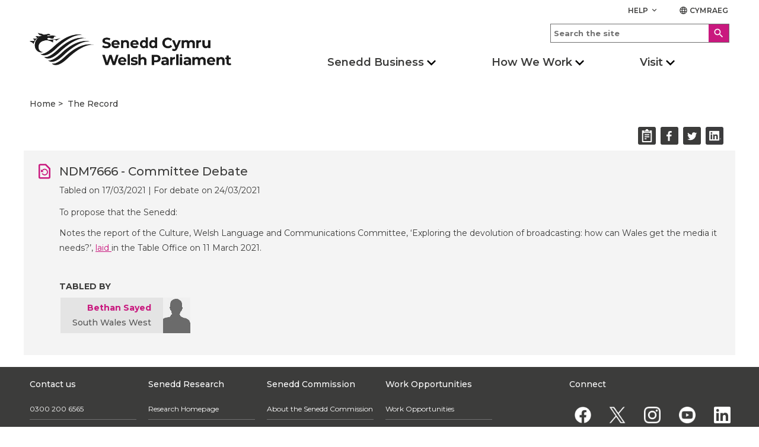

--- FILE ---
content_type: text/html; charset=utf-8
request_url: https://record.senedd.wales/Motion/7666
body_size: 13517
content:


<!DOCTYPE html>
<html lang="en">
<head>
    <meta name="viewport" content="height=device-height,width=device-width,initial-scale=1, maximum-scale=2" />
    <title>Motion - NDM7666 - Welsh Parliament</title>
    <link href="/Content/lib/Material/MaterialIcons.css" rel="stylesheet" type="text/css" />
    <link href="/Content/lib/Website/styles.css" rel="stylesheet" type="text/css" />
    <link href="/Styles/style.css?v=20211007" rel="stylesheet" type="text/css" />
    <link href="/Styles/print.min.css?v=20211007" rel="stylesheet" type="text/css" defer />

    <script src="/Scripts/jquery-1.12.4.min.js?v=20211007"></script>
    <script src="/Scripts/overlay.js?v=20211007" defer></script>
    <script src="/Scripts/jquery-ui.min.js?v=20211007"></script>
    <script src="/Scripts/share.js?v=20211007"></script>
    <script src="/Scripts/clipboard.min.js?v=20211007"></script>
    <link rel="shortcut icon" href="/Content/Icons/favicon.ico" type="image/vnd.microsoft.icon" id="favicon" />
    <link rel="stylesheet" href="https://fonts.googleapis.com/css?family=Montserrat:400,400i,500,500i,600,600i,700,800&display=swap">
    <meta name="description" content="The Welsh Parliament is the democratically elected body that represents the interests of Wales and its people." />

    <meta property="og:description" content="The Welsh Parliament is the democratically elected body that represents the interests of Wales and its people." />
    <meta property="og:image" content="/Content/Images/passion.png" />
    <meta property="og:site_name" content="Welsh Parliament" />
    <meta property="og:title" content="Motion - NDM7666 - Welsh Parliament" />
    <meta property="og:type" content="article" />
    <meta property="og:url" content="https://record.senedd.wales/Motion/7666" />

    <meta name="twitter:card" content="summary" />
    <meta name="twitter:creator" content="@SeneddWales" />
    <meta name="twitter:description" content="The Welsh Parliament is the democratically elected body that represents the interests of Wales and its people." />
    <meta name="twitter:image" content="/Content/Images/passion.png" />
    <meta name="twitter:site" content="@SeneddWales" />
    <meta name="twitter:title" content="Motion - NDM7666 - Welsh Parliament" />
    <meta name="nafw:version" content="v1.1.5" />


    <script src="https://cc.cdn.civiccomputing.com/8/cookieControl-8.3.min.js" type="text/javascript"></script>
    <script async src="https://www.googletagmanager.com/gtag/js?id=UA-105999539-1"></script>
</head>
<body>
    <h1 style="display: none; visibility: hidden;">National Assembly for Wales</h1>

<header role="banner">
    <div class="header container">
        <div class="row header__site-controls-container">
            <div class="header__site-controls">
                <div class="site-controls__item site-controls__item--help">
                    <a class="link link--semi-bold link--small link--uppercase" id="siteControlsHelpButton" href="#">
                        Help
                        <i class="material-icons material-icons--tiny material-icons-align-sub">
                            keyboard_arrow_down
                        </i>
                    </a>
                        <ul class="site-controls__help-menu" aria-expanded="false" aria-label="Help Menu">
                                <li class="help-menu__item">
                                    <a class="link link--bold help-menu__item-title" href="https://senedd.wales/glossary/">Glossary</a>
                                </li>
                                <li class="help-menu__item">
                                    <a class="link link--bold help-menu__item-title" href="https://senedd.wales/help/contact-us/">Contact us</a>
                                </li>
                                <li class="help-menu__item">
                                    <a class="link link--bold help-menu__item-title" href="https://senedd.wales/help/">Help</a>
                                </li>
                        </ul>
                </div>
                <div class="site-controls__item site-controls__item">
                    <a href="https://cofnod.senedd.cymru/Motion/7666" class="link link--semi-bold link--small link--language" id="languageSwitchButton">
                        <i class="material-icons material-icons--tiny material-icons-align-sub">
                            language
                        </i>
                        Cymraeg
                    </a>
                </div>
            </div>
        </div>
        <div class="row">
            <div class="header__inner">
                        <a class="header__logo header__logo--desktop" href="https://senedd.wales/" accesskey="1">
                            <img class="senedd-logo" alt="Home - Senedd Cymru | Welsh Parliament" src="/Content/Images/senedd-cymru-black.png" />
                        </a>
                        <a class="header__logo header__logo--mobile" href="https://senedd.wales/" accesskey="1">
                            <img class="senedd-logo" alt="Senedd Cymru | Welsh Parliament" src="/Content/Images/senedd-logo-small.png" />
                        </a>


                <button class="hamburger hamburger--spring" type="button" aria-label="Navigation Button">
                    <span class="hamburger-box">
                        <span class="hamburger-inner hamburger-inner--black"></span>
                    </span>
                </button>

                <div class="hamburger__container">
                    <div class="hamburger__nav">
                        <nav role="navigation" class="site-navigation__hamburger " aria-label="Main Navigation" aria-live="assertive">
                            <ul class="site-hamburger__inner row">
                                            <li class="site-hamburger__category">
                                                    <button class="site-hamburger__category-title-button">
                                                        <h3 class="site-hamburger__category-title">Senedd Business</h3>
                                                        <i class=" material-icons button__icon button__icon--down">chevron_right</i>
                                                    </button>
                                                    <div class="hamburger__category-menu DOM-slider-hidden " aria-expanded="false" aria-label="Main navigation">
                                                        <p class="hamburger-category-menu__title">
                                                            <a class="hamburger-category-menu__title-link link" href="">
                                                                Go to Senedd Business
                                                            </a>
                                                            <i class="material-icons button__icon button__icon--no-margin">chevron_right</i>
                                                        </p>

                                                        <div class="hamburger-category-menu__sub-categories-wrapper">
                                                                <div class="category-menu__column">
                                                                    <ul class="hamburger-category-menu__sub-categories">
                                                                                <li class="hamburger-sub-categories__sub-category">
                                                                                            <a class="hamburger-menu__sub-category-title" href="https://senedd.wales/senedd-business/plenary/">
                                                                                                <h3 class="hamburger-sub-category__title ">
                                                                                                    Plenary
                                                                                                </h3>
                                                                                            </a>

                                                                                        <ul class="hamburger-sub-category__links DOM-slider-hidden">
                                                                                                <li class="hamburger-sub-category__link">
                                                                                                    <a class="link hamburger-sub-category__link-title" href="https://senedd.wales/senedd-business/plenary/what-is-plenary/">
                                                                                                        What is Plenary?
                                                                                                        <i class="material-icons button__icon button__icon--light-grey button__icon--small button__icon--no-margin">chevron_right</i>
                                                                                                    </a>
                                                                                                </li>
                                                                                        </ul>

                                                                                        <div class="hamburger-sub-category__reusable-rich-text">
                                                                                            
                                                                                        </div>
                                                                                </li>
                                                                                <li class="hamburger-sub-categories__sub-category">
                                                                                            <a class="hamburger-menu__sub-category-title" href="https://senedd.wales/senedd-business/committees/">
                                                                                                <h3 class="hamburger-sub-category__title ">
                                                                                                    Senedd Committees
                                                                                                </h3>
                                                                                            </a>

                                                                                        <ul class="hamburger-sub-category__links DOM-slider-hidden">
                                                                                                <li class="hamburger-sub-category__link">
                                                                                                    <a class="link hamburger-sub-category__link-title" href="https://senedd.wales/senedd-business/committees/getting-involved-with-committees/">
                                                                                                        Getting involved with committees
                                                                                                        <i class="material-icons button__icon button__icon--light-grey button__icon--small button__icon--no-margin">chevron_right</i>
                                                                                                    </a>
                                                                                                </li>
                                                                                        </ul>

                                                                                        <div class="hamburger-sub-category__reusable-rich-text">
                                                                                            
                                                                                        </div>
                                                                                </li>
                                                                                <li class="hamburger-sub-categories__sub-category">
                                                                                            <a class="hamburger-menu__sub-category-title" href="https://record.senedd.wales/search">
                                                                                                <h3 class="hamburger-sub-category__title ">
                                                                                                    The Record
                                                                                                </h3>
                                                                                            </a>

                                                                                        <ul class="hamburger-sub-category__links DOM-slider-hidden">
                                                                                                <li class="hamburger-sub-category__link">
                                                                                                    <a class="link hamburger-sub-category__link-title" href="https://record.senedd.wales/search">
                                                                                                        Search the Record
                                                                                                        <i class="material-icons button__icon button__icon--light-grey button__icon--small button__icon--no-margin">chevron_right</i>
                                                                                                    </a>
                                                                                                </li>
                                                                                                <li class="hamburger-sub-category__link">
                                                                                                    <a class="link hamburger-sub-category__link-title" href="https://senedd.wales/senedd-business/about-the-record-of-proceedings/">
                                                                                                        About the Record of Proceedings
                                                                                                        <i class="material-icons button__icon button__icon--light-grey button__icon--small button__icon--no-margin">chevron_right</i>
                                                                                                    </a>
                                                                                                </li>
                                                                                        </ul>

                                                                                        <div class="hamburger-sub-category__reusable-rich-text">
                                                                                            
                                                                                        </div>
                                                                                </li>
                                                                                <li class="hamburger-sub-categories__sub-category">
                                                                                            <a class="hamburger-menu__sub-category-title" href="https://senedd.wales/senedd-business/legislation/">
                                                                                                <h3 class="hamburger-sub-category__title ">
                                                                                                    Legislation
                                                                                                </h3>
                                                                                            </a>

                                                                                        <ul class="hamburger-sub-category__links DOM-slider-hidden">
                                                                                                <li class="hamburger-sub-category__link">
                                                                                                    <a class="link hamburger-sub-category__link-title" href="https://senedd.wales/senedd-business/legislation/guide-to-the-legislative-process/">
                                                                                                        Guide to the Legislative Process
                                                                                                        <i class="material-icons button__icon button__icon--light-grey button__icon--small button__icon--no-margin">chevron_right</i>
                                                                                                    </a>
                                                                                                </li>
                                                                                                <li class="hamburger-sub-category__link">
                                                                                                    <a class="link hamburger-sub-category__link-title" href="https://senedd.wales/senedd-business/legislation/">
                                                                                                        Progress of Senedd Bills
                                                                                                        <i class="material-icons button__icon button__icon--light-grey button__icon--small button__icon--no-margin">chevron_right</i>
                                                                                                    </a>
                                                                                                </li>
                                                                                                <li class="hamburger-sub-category__link">
                                                                                                    <a class="link hamburger-sub-category__link-title" href="https://senedd.wales/senedd-business/legislation/senedd-acts/">
                                                                                                        Senedd Acts
                                                                                                        <i class="material-icons button__icon button__icon--light-grey button__icon--small button__icon--no-margin">chevron_right</i>
                                                                                                    </a>
                                                                                                </li>
                                                                                                <li class="hamburger-sub-category__link">
                                                                                                    <a class="link hamburger-sub-category__link-title" href="https://senedd.wales/senedd-business/legislation/subordinate-legislation/">
                                                                                                        Subordinate Legislation
                                                                                                        <i class="material-icons button__icon button__icon--light-grey button__icon--small button__icon--no-margin">chevron_right</i>
                                                                                                    </a>
                                                                                                </li>
                                                                                                <li class="hamburger-sub-category__link">
                                                                                                    <a class="link hamburger-sub-category__link-title" href="https://senedd.wales/senedd-business/legislative-consent/">
                                                                                                        Legislative Consent
                                                                                                        <i class="material-icons button__icon button__icon--light-grey button__icon--small button__icon--no-margin">chevron_right</i>
                                                                                                    </a>
                                                                                                </li>
                                                                                        </ul>

                                                                                        <div class="hamburger-sub-category__reusable-rich-text">
                                                                                            
                                                                                        </div>
                                                                                </li>
                                                                    </ul>
                                                                </div>
                                                                <div class="category-menu__column">
                                                                    <ul class="hamburger-category-menu__sub-categories">
                                                                                <li class="hamburger-sub-categories__sub-category">
                                                                                            <a class="hamburger-menu__sub-category-title" href="https://senedd.wales/senedd-business/documents-papers-and-reports/">
                                                                                                <h3 class="hamburger-sub-category__title ">
                                                                                                    Documents
                                                                                                </h3>
                                                                                            </a>

                                                                                        <ul class="hamburger-sub-category__links DOM-slider-hidden">
                                                                                                <li class="hamburger-sub-category__link">
                                                                                                    <a class="link hamburger-sub-category__link-title" href="https://senedd.wales/senedd-business/conduct-rules-and-guidance/">
                                                                                                        Conduct, Rules and Guidance
                                                                                                        <i class="material-icons button__icon button__icon--light-grey button__icon--small button__icon--no-margin">chevron_right</i>
                                                                                                    </a>
                                                                                                </li>
                                                                                                <li class="hamburger-sub-category__link">
                                                                                                    <a class="link hamburger-sub-category__link-title" href="https://senedd.wales/senedd-business/documents-papers-and-reports/">
                                                                                                        Documents, Papers and Reports
                                                                                                        <i class="material-icons button__icon button__icon--light-grey button__icon--small button__icon--no-margin">chevron_right</i>
                                                                                                    </a>
                                                                                                </li>
                                                                                        </ul>

                                                                                        <div class="hamburger-sub-category__reusable-rich-text">
                                                                                            
                                                                                        </div>
                                                                                </li>
                                                                                <li class="hamburger-sub-categories__sub-category">
                                                                                            <a class="hamburger-menu__sub-category-title" href="https://senedd.wales/senedd-business/petitions/">
                                                                                                <h3 class="hamburger-sub-category__title ">
                                                                                                    Petitions
                                                                                                </h3>
                                                                                            </a>

                                                                                        <ul class="hamburger-sub-category__links DOM-slider-hidden">
                                                                                                <li class="hamburger-sub-category__link">
                                                                                                    <a class="link hamburger-sub-category__link-title" href="https://petitions.senedd.wales/">
                                                                                                        Sign a petition
                                                                                                        <i class="material-icons button__icon button__icon--light-grey button__icon--small button__icon--no-margin">chevron_right</i>
                                                                                                    </a>
                                                                                                </li>
                                                                                                <li class="hamburger-sub-category__link">
                                                                                                    <a class="link hamburger-sub-category__link-title" href="https://senedd.wales/senedd-business/petitions/how-petitions-work/">
                                                                                                        How petitions work
                                                                                                        <i class="material-icons button__icon button__icon--light-grey button__icon--small button__icon--no-margin">chevron_right</i>
                                                                                                    </a>
                                                                                                </li>
                                                                                                <li class="hamburger-sub-category__link">
                                                                                                    <a class="link hamburger-sub-category__link-title" href="https://petitions.senedd.wales/petitions/check">
                                                                                                        Create a petition
                                                                                                        <i class="material-icons button__icon button__icon--light-grey button__icon--small button__icon--no-margin">chevron_right</i>
                                                                                                    </a>
                                                                                                </li>
                                                                                        </ul>

                                                                                        <div class="hamburger-sub-category__reusable-rich-text">
                                                                                            
                                                                                        </div>
                                                                                </li>
                                                                                <li class="hamburger-sub-categories__sub-category">
                                                                                            <a class="hamburger-menu__sub-category-title" href="https://senedd.wales/senedd-now/">
                                                                                                <h3 class="hamburger-sub-category__title ">
                                                                                                    Senedd Now
                                                                                                </h3>
                                                                                            </a>

                                                                                        <ul class="hamburger-sub-category__links DOM-slider-hidden">
                                                                                                <li class="hamburger-sub-category__link">
                                                                                                    <a class="link hamburger-sub-category__link-title" href="https://senedd.wales/senedd-now/topics/">
                                                                                                        Topics
                                                                                                        <i class="material-icons button__icon button__icon--light-grey button__icon--small button__icon--no-margin">chevron_right</i>
                                                                                                    </a>
                                                                                                </li>
                                                                                                <li class="hamburger-sub-category__link">
                                                                                                    <a class="link hamburger-sub-category__link-title" href="https://senedd.wales/senedd-now/senedd-blog/">
                                                                                                        Senedd Blog
                                                                                                        <i class="material-icons button__icon button__icon--light-grey button__icon--small button__icon--no-margin">chevron_right</i>
                                                                                                    </a>
                                                                                                </li>
                                                                                        </ul>

                                                                                        <div class="hamburger-sub-category__reusable-rich-text">
                                                                                            
                                                                                        </div>
                                                                                </li>
                                                                                <li class="hamburger-sub-categories__sub-category">
                                                                                            <a class="hamburger-menu__sub-category-title" href="https://senedd.wales/senedd-now/news/">
                                                                                                <h3 class="hamburger-sub-category__title ">
                                                                                                    News
                                                                                                </h3>
                                                                                            </a>


                                                                                        <div class="hamburger-sub-category__reusable-rich-text">
                                                                                            
                                                                                        </div>
                                                                                </li>
                                                                                <li class="hamburger-sub-categories__sub-category">
                                                                                            <a class="hamburger-menu__sub-category-title" href="https://business.senedd.wales/mgCalendarWeekView.aspx?MR=1">
                                                                                                <h3 class="hamburger-sub-category__title ">
                                                                                                    Calendar
                                                                                                </h3>
                                                                                            </a>

                                                                                        <ul class="hamburger-sub-category__links DOM-slider-hidden">
                                                                                                <li class="hamburger-sub-category__link">
                                                                                                    <a class="link hamburger-sub-category__link-title" href="https://senedd.wales/senedd-business/senedd-timetable/">
                                                                                                        Senedd Timetable
                                                                                                        <i class="material-icons button__icon button__icon--light-grey button__icon--small button__icon--no-margin">chevron_right</i>
                                                                                                    </a>
                                                                                                </li>
                                                                                                <li class="hamburger-sub-category__link">
                                                                                                    <a class="link hamburger-sub-category__link-title" href="https://senedd.wales/senedd-business/senedd-timetable/senedd-recess-dates/">
                                                                                                        Recess Dates
                                                                                                        <i class="material-icons button__icon button__icon--light-grey button__icon--small button__icon--no-margin">chevron_right</i>
                                                                                                    </a>
                                                                                                </li>
                                                                                        </ul>

                                                                                        <div class="hamburger-sub-category__reusable-rich-text">
                                                                                            
                                                                                        </div>
                                                                                </li>
                                                                    </ul>
                                                                </div>
                                                                <div class="category-menu__column">
                                                                    <ul class="hamburger-category-menu__sub-categories">
                                                                                <li class="hamburger-sub-categories__sub-category">
                                                                                            <a class="hamburger-menu__sub-category-title" href="https://senedd.wales/find-a-member-of-the-senedd/">
                                                                                                <h3 class="hamburger-sub-category__title ">
                                                                                                    Members of the Senedd
                                                                                                </h3>
                                                                                            </a>

                                                                                        <ul class="hamburger-sub-category__links DOM-slider-hidden">
                                                                                                <li class="hamburger-sub-category__link">
                                                                                                    <a class="link hamburger-sub-category__link-title" href="https://senedd.wales/find-a-member-of-the-senedd/">
                                                                                                        Find a Member of the Senedd
                                                                                                        <i class="material-icons button__icon button__icon--light-grey button__icon--small button__icon--no-margin">chevron_right</i>
                                                                                                    </a>
                                                                                                </li>
                                                                                        </ul>

                                                                                        <div class="hamburger-sub-category__reusable-rich-text">
                                                                                            
                                                                                        </div>
                                                                                </li>
                                                                                <li class="hamburger-sub-categories__sub-category">
                                                                                            <a class="hamburger-menu__sub-category-title" href="https://www.senedd.tv/">
                                                                                                <h3 class="hamburger-sub-category__title ">
                                                                                                    Senedd TV
                                                                                                </h3>
                                                                                            </a>


                                                                                        <div class="hamburger-sub-category__reusable-rich-text">
                                                                                            
                                                                                        </div>
                                                                                </li>
                                                                                <li class="hamburger-sub-categories__sub-category">
                                                                                            <a class="hamburger-menu__sub-category-title" href="https://research.senedd.wales/">
                                                                                                <h3 class="hamburger-sub-category__title ">
                                                                                                    Senedd Research
                                                                                                </h3>
                                                                                            </a>


                                                                                        <div class="hamburger-sub-category__reusable-rich-text">
                                                                                            
                                                                                        </div>
                                                                                </li>
                                                                                <li class="hamburger-sub-categories__sub-category">
                                                                                            <h3 class="hamburger-sub-category__title hamburger-sub-category__title--with-subCategories">
                                                                                                Governance
                                                                                                <i class=" material-icons button__icon button__icon--down button__icon--small">chevron_right</i>
                                                                                            </h3>

                                                                                        <ul class="hamburger-sub-category__links DOM-slider-hidden">
                                                                                                <li class="hamburger-sub-category__link">
                                                                                                    <a class="link hamburger-sub-category__link-title" href="https://senedd.wales/commission/">
                                                                                                        Senedd Commission
                                                                                                        <i class="material-icons button__icon button__icon--light-grey button__icon--small button__icon--no-margin">chevron_right</i>
                                                                                                    </a>
                                                                                                </li>
                                                                                                <li class="hamburger-sub-category__link">
                                                                                                    <a class="link hamburger-sub-category__link-title" href="https://senedd.wales/commission/access-to-information/">
                                                                                                        Access to information
                                                                                                        <i class="material-icons button__icon button__icon--light-grey button__icon--small button__icon--no-margin">chevron_right</i>
                                                                                                    </a>
                                                                                                </li>
                                                                                        </ul>

                                                                                        <div class="hamburger-sub-category__reusable-rich-text">
                                                                                            
                                                                                        </div>
                                                                                </li>
                                                                    </ul>
                                                                </div>
                                                        </div>
                                                    </div>
                                            </li>
                                            <li class="site-hamburger__category">
                                                    <button class="site-hamburger__category-title-button">
                                                        <h3 class="site-hamburger__category-title">How We Work</h3>
                                                        <i class=" material-icons button__icon button__icon--down">chevron_right</i>
                                                    </button>
                                                    <div class="hamburger__category-menu DOM-slider-hidden " aria-expanded="false" aria-label="Main navigation">
                                                        <p class="hamburger-category-menu__title">
                                                            <a class="hamburger-category-menu__title-link link" href="">
                                                                Go to How we work
                                                            </a>
                                                            <i class="material-icons button__icon button__icon--no-margin">chevron_right</i>
                                                        </p>

                                                        <div class="hamburger-category-menu__sub-categories-wrapper">
                                                                <div class="category-menu__column">
                                                                    <ul class="hamburger-category-menu__sub-categories">
                                                                                <li class="hamburger-sub-categories__sub-category">
                                                                                            <a class="hamburger-menu__sub-category-title" href="https://senedd.wales/how-we-work/our-role/">
                                                                                                <h3 class="hamburger-sub-category__title ">
                                                                                                    Our Role
                                                                                                </h3>
                                                                                            </a>


                                                                                        <div class="hamburger-sub-category__reusable-rich-text">
                                                                                            
                                                                                        </div>
                                                                                </li>
                                                                                <li class="hamburger-sub-categories__sub-category">
                                                                                            <a class="hamburger-menu__sub-category-title" href="https://senedd.wales/how-we-work/our-role/powers/">
                                                                                                <h3 class="hamburger-sub-category__title ">
                                                                                                    Powers
                                                                                                </h3>
                                                                                            </a>


                                                                                        <div class="hamburger-sub-category__reusable-rich-text">
                                                                                            
                                                                                        </div>
                                                                                </li>
                                                                                <li class="hamburger-sub-categories__sub-category">
                                                                                            <a class="hamburger-menu__sub-category-title" href="https://senedd.wales/how-we-work/about-members-of-the-senedd/">
                                                                                                <h3 class="hamburger-sub-category__title ">
                                                                                                    About Members of the Senedd
                                                                                                </h3>
                                                                                            </a>


                                                                                        <div class="hamburger-sub-category__reusable-rich-text">
                                                                                            
                                                                                        </div>
                                                                                </li>
                                                                                <li class="hamburger-sub-categories__sub-category">
                                                                                            <a class="hamburger-menu__sub-category-title" href="https://senedd.wales/senedd-business/committees/about-senedd-committees/">
                                                                                                <h3 class="hamburger-sub-category__title ">
                                                                                                    About Committees
                                                                                                </h3>
                                                                                            </a>


                                                                                        <div class="hamburger-sub-category__reusable-rich-text">
                                                                                            
                                                                                        </div>
                                                                                </li>
                                                                    </ul>
                                                                </div>
                                                                <div class="category-menu__column">
                                                                    <ul class="hamburger-category-menu__sub-categories">
                                                                                <li class="hamburger-sub-categories__sub-category">
                                                                                            <a class="hamburger-menu__sub-category-title" href="https://senedd.wales/senedd-business/llywydd/">
                                                                                                <h3 class="hamburger-sub-category__title ">
                                                                                                    Y Llywydd
                                                                                                </h3>
                                                                                            </a>


                                                                                        <div class="hamburger-sub-category__reusable-rich-text">
                                                                                            
                                                                                        </div>
                                                                                </li>
                                                                                <li class="hamburger-sub-categories__sub-category">
                                                                                            <a class="hamburger-menu__sub-category-title" href="https://senedd.wales/how-we-work/history-of-devolution/">
                                                                                                <h3 class="hamburger-sub-category__title ">
                                                                                                    History of Devolution
                                                                                                </h3>
                                                                                            </a>


                                                                                        <div class="hamburger-sub-category__reusable-rich-text">
                                                                                            
                                                                                        </div>
                                                                                </li>
                                                                                <li class="hamburger-sub-categories__sub-category">
                                                                                            <a class="hamburger-menu__sub-category-title" href="https://senedd.wales/work-opportunities/">
                                                                                                <h3 class="hamburger-sub-category__title ">
                                                                                                    Work Opportunities
                                                                                                </h3>
                                                                                            </a>


                                                                                        <div class="hamburger-sub-category__reusable-rich-text">
                                                                                            
                                                                                        </div>
                                                                                </li>
                                                                                <li class="hamburger-sub-categories__sub-category">
                                                                                            <a class="hamburger-menu__sub-category-title" href="https://senedd.wales/glossary/">
                                                                                                <h3 class="hamburger-sub-category__title ">
                                                                                                    Glossary
                                                                                                </h3>
                                                                                            </a>


                                                                                        <div class="hamburger-sub-category__reusable-rich-text">
                                                                                            
                                                                                        </div>
                                                                                </li>
                                                                    </ul>
                                                                </div>
                                                        </div>
                                                    </div>
                                            </li>
                                            <li class="site-hamburger__category">
                                                    <button class="site-hamburger__category-title-button">
                                                        <h3 class="site-hamburger__category-title">Visit</h3>
                                                        <i class=" material-icons button__icon button__icon--down">chevron_right</i>
                                                    </button>
                                                    <div class="hamburger__category-menu DOM-slider-hidden " aria-expanded="false" aria-label="Main navigation">
                                                        <p class="hamburger-category-menu__title">
                                                            <a class="hamburger-category-menu__title-link link" href="">
                                                                Visit the Senedd
                                                            </a>
                                                            <i class="material-icons button__icon button__icon--no-margin">chevron_right</i>
                                                        </p>

                                                        <div class="hamburger-category-menu__sub-categories-wrapper">
                                                                <div class="category-menu__column">
                                                                    <ul class="hamburger-category-menu__sub-categories">
                                                                                <li class="hamburger-sub-categories__sub-category">
                                                                                            <a class="hamburger-menu__sub-category-title" href="https://senedd.wales/visit/our-estate/senedd/">
                                                                                                <h3 class="hamburger-sub-category__title ">
                                                                                                    About the Senedd
                                                                                                </h3>
                                                                                            </a>

                                                                                        <ul class="hamburger-sub-category__links DOM-slider-hidden">
                                                                                                <li class="hamburger-sub-category__link">
                                                                                                    <a class="link hamburger-sub-category__link-title" href="https://senedd.wales/visit/our-estate/plan-your-visit/">
                                                                                                        Plan your Visit
                                                                                                        <i class="material-icons button__icon button__icon--light-grey button__icon--small button__icon--no-margin">chevron_right</i>
                                                                                                    </a>
                                                                                                </li>
                                                                                                <li class="hamburger-sub-category__link">
                                                                                                    <a class="link hamburger-sub-category__link-title" href="https://senedd.wales/visit/things-to-do/senedd-tours-and-talks/">
                                                                                                        Tours and Talks
                                                                                                        <i class="material-icons button__icon button__icon--light-grey button__icon--small button__icon--no-margin">chevron_right</i>
                                                                                                    </a>
                                                                                                </li>
                                                                                                <li class="hamburger-sub-category__link">
                                                                                                    <a class="link hamburger-sub-category__link-title" href="https://senedd.wales/visit/things-to-do/attend-a-debate-or-meeting/">
                                                                                                        Attend a Meeting or Debate
                                                                                                        <i class="material-icons button__icon button__icon--light-grey button__icon--small button__icon--no-margin">chevron_right</i>
                                                                                                    </a>
                                                                                                </li>
                                                                                                <li class="hamburger-sub-category__link">
                                                                                                    <a class="link hamburger-sub-category__link-title" href="https://senedd.wales/visit/exhibitions/">
                                                                                                        Exhibitions
                                                                                                        <i class="material-icons button__icon button__icon--light-grey button__icon--small button__icon--no-margin">chevron_right</i>
                                                                                                    </a>
                                                                                                </li>
                                                                                        </ul>

                                                                                        <div class="hamburger-sub-category__reusable-rich-text">
                                                                                            
                                                                                        </div>
                                                                                </li>
                                                                                <li class="hamburger-sub-categories__sub-category">
                                                                                            <a class="hamburger-menu__sub-category-title" href="https://senedd.wales/visit/hold-an-event/">
                                                                                                <h3 class="hamburger-sub-category__title ">
                                                                                                    Holding an Event
                                                                                                </h3>
                                                                                            </a>


                                                                                        <div class="hamburger-sub-category__reusable-rich-text">
                                                                                            
                                                                                        </div>
                                                                                </li>
                                                                    </ul>
                                                                </div>
                                                                <div class="category-menu__column">
                                                                    <ul class="hamburger-category-menu__sub-categories">
                                                                                <li class="hamburger-sub-categories__sub-category">
                                                                                            <a class="hamburger-menu__sub-category-title" href="https://senedd.wales/visit/education-and-youth-engagement/">
                                                                                                <h3 class="hamburger-sub-category__title ">
                                                                                                    Education and Youth Engagement
                                                                                                </h3>
                                                                                            </a>

                                                                                        <ul class="hamburger-sub-category__links DOM-slider-hidden">
                                                                                                <li class="hamburger-sub-category__link">
                                                                                                    <a class="link hamburger-sub-category__link-title" href="https://senedd.wales/visit/education-and-youth-engagement/visit-us/">
                                                                                                        School visits to the Senedd
                                                                                                        <i class="material-icons button__icon button__icon--light-grey button__icon--small button__icon--no-margin">chevron_right</i>
                                                                                                    </a>
                                                                                                </li>
                                                                                        </ul>

                                                                                        <div class="hamburger-sub-category__reusable-rich-text">
                                                                                            
                                                                                        </div>
                                                                                </li>
                                                                                <li class="hamburger-sub-categories__sub-category">
                                                                                            <a class="hamburger-menu__sub-category-title" href="https://senedd.wales/visit/across-wales/">
                                                                                                <h3 class="hamburger-sub-category__title ">
                                                                                                    Across Wales
                                                                                                </h3>
                                                                                            </a>

                                                                                        <ul class="hamburger-sub-category__links DOM-slider-hidden">
                                                                                                <li class="hamburger-sub-category__link">
                                                                                                    <a class="link hamburger-sub-category__link-title" href="https://senedd.wales/visit/across-wales/citizen-engagement-1/">
                                                                                                        Citizen Engagement
                                                                                                        <i class="material-icons button__icon button__icon--light-grey button__icon--small button__icon--no-margin">chevron_right</i>
                                                                                                    </a>
                                                                                                </li>
                                                                                        </ul>

                                                                                        <div class="hamburger-sub-category__reusable-rich-text">
                                                                                            
                                                                                        </div>
                                                                                </li>
                                                                                <li class="hamburger-sub-categories__sub-category">
                                                                                            <a class="hamburger-menu__sub-category-title" href="https://senedd.wales/help/contact-us/">
                                                                                                <h3 class="hamburger-sub-category__title ">
                                                                                                    Contact us
                                                                                                </h3>
                                                                                            </a>


                                                                                        <div class="hamburger-sub-category__reusable-rich-text">
                                                                                            
                                                                                        </div>
                                                                                </li>
                                                                    </ul>
                                                                </div>
                                                        </div>
                                                    </div>
                                            </li>
                                            <li class="site-hamburger__category">
                                                    <a class="site-hamburger__category-title site-hamburger__category-title--main-link" href="">Senedd Election </a>
                                            </li>


                                <div class="hamburger__search-container">
                                    <div class="hamburger__search">
                                        <form class="site-search__form" method="GET" action="https://senedd.wales/Search/">
                                            <div class="site-search-input-container">
                                                <input accesskey="4" class="site-search__input-box" type="text" placeholder="Search the site" name="SearchTerm" aria-label="Search">
                                            </div>
                                            <div class="site-search-button-container">
                                                <button class="button button--site-search" title="Search">
                                                    <i class="material-icons material-icons--align-middle">
                                                        search
                                                    </i>
                                                </button>
                                            </div>
                                        </form>
                                    </div>
                                </div>
                            </ul>

                        </nav>
                    </div>
                </div>

                <div class="header__search-nav-container">
                    <div class="header__search">
                        <form class="site-search__form" method="GET" action="https://senedd.wales/Search/">
                            <div class="site-search-input-container">
                                <input accesskey="4" class="site-search__input-box" type="text" placeholder="Search the site" name="SearchTerm" aria-label="Search">
                            </div>
                            <div class="site-search-button-container">
                                <button class="button button--site-search" title="Search">
                                    <i class="material-icons material-icons--align-middle">
                                        search
                                    </i>
                                </button>
                            </div>
                        </form>
                    </div>
                    <div class="header__nav">
                        <nav role="navigation" class="site-navigation site-navigation--hero-image container" aria-label="Main Navigation" aria-live="assertive">
                            <ul class="site-navigation__inner row">
                                            <li class="site-navigation__category">

                                                    <button class="site-navigation__category-title-button"><h2 class="site-navigation__category-title">Senedd Business</h2></button>
                                                    <div class="category-menu" aria-expanded="false" aria-label="Main navigation">
                                                        <p class="category-menu__title">
                                                            <a class="category-menu__title link" href="">
                                                                Go to Senedd Business
                                                                <i class="material-icons button__icon button__icon--medium button__icon--no-margin">
                                                                    chevron_right
                                                                </i>
                                                            </a>
                                                        </p>

                                                        <div class="horizontal-rule horizontal-rule--no-margin"></div>

                                                        <div class="category-menu__column-container">
                                                                <div class="category-menu__column">
                                                                    <ul class="category-menu__sub-categories">
                                                                                <li class="sub-categories__sub-category">
                                                                                            <h3 class="sub-category__title sub-category__title--link">
                                                                                                <a class="sub-category__title link" href="https://senedd.wales/senedd-business/plenary/">
                                                                                                    Plenary
                                                                                                    <i class="material-icons button__icon button__icon--light-grey button__icon--small button__icon--no-margin">
                                                                                                        chevron_right
                                                                                                    </i>
                                                                                                </a>
                                                                                            </h3>

                                                                                        <div class="sub-category__reusable-rich-text">
                                                                                            
                                                                                        </div>

                                                                                        <ul class="sub-category__links">
                                                                                                <li class="sub-category__link">
                                                                                                    <a class="link sub-category__link-title" href="https://senedd.wales/senedd-business/plenary/what-is-plenary/">
                                                                                                        What is Plenary?
                                                                                                        <i class="material-icons button__icon button__icon--light-grey button__icon--small button__icon--no-margin">
                                                                                                            chevron_right
                                                                                                        </i>
                                                                                                    </a>
                                                                                                </li>
                                                                                        </ul>
                                                                                </li>
                                                                                <li class="sub-categories__sub-category">
                                                                                            <h3 class="sub-category__title sub-category__title--link">
                                                                                                <a class="sub-category__title link" href="https://senedd.wales/senedd-business/committees/">
                                                                                                    Senedd Committees
                                                                                                    <i class="material-icons button__icon button__icon--light-grey button__icon--small button__icon--no-margin">
                                                                                                        chevron_right
                                                                                                    </i>
                                                                                                </a>
                                                                                            </h3>

                                                                                        <div class="sub-category__reusable-rich-text">
                                                                                            
                                                                                        </div>

                                                                                        <ul class="sub-category__links">
                                                                                                <li class="sub-category__link">
                                                                                                    <a class="link sub-category__link-title" href="https://senedd.wales/senedd-business/committees/getting-involved-with-committees/">
                                                                                                        Getting involved with committees
                                                                                                        <i class="material-icons button__icon button__icon--light-grey button__icon--small button__icon--no-margin">
                                                                                                            chevron_right
                                                                                                        </i>
                                                                                                    </a>
                                                                                                </li>
                                                                                        </ul>
                                                                                </li>
                                                                                <li class="sub-categories__sub-category">
                                                                                            <h3 class="sub-category__title sub-category__title--link">
                                                                                                <a class="sub-category__title link" href="https://record.senedd.wales/search">
                                                                                                    The Record
                                                                                                    <i class="material-icons button__icon button__icon--light-grey button__icon--small button__icon--no-margin">
                                                                                                        chevron_right
                                                                                                    </i>
                                                                                                </a>
                                                                                            </h3>

                                                                                        <div class="sub-category__reusable-rich-text">
                                                                                            
                                                                                        </div>

                                                                                        <ul class="sub-category__links">
                                                                                                <li class="sub-category__link">
                                                                                                    <a class="link sub-category__link-title" href="https://record.senedd.wales/search">
                                                                                                        Search the Record
                                                                                                        <i class="material-icons button__icon button__icon--light-grey button__icon--small button__icon--no-margin">
                                                                                                            chevron_right
                                                                                                        </i>
                                                                                                    </a>
                                                                                                </li>
                                                                                                <li class="sub-category__link">
                                                                                                    <a class="link sub-category__link-title" href="https://senedd.wales/senedd-business/about-the-record-of-proceedings/">
                                                                                                        About the Record of Proceedings
                                                                                                        <i class="material-icons button__icon button__icon--light-grey button__icon--small button__icon--no-margin">
                                                                                                            chevron_right
                                                                                                        </i>
                                                                                                    </a>
                                                                                                </li>
                                                                                        </ul>
                                                                                </li>
                                                                                <li class="sub-categories__sub-category">
                                                                                            <h3 class="sub-category__title sub-category__title--link">
                                                                                                <a class="sub-category__title link" href="https://senedd.wales/senedd-business/legislation/">
                                                                                                    Legislation
                                                                                                    <i class="material-icons button__icon button__icon--light-grey button__icon--small button__icon--no-margin">
                                                                                                        chevron_right
                                                                                                    </i>
                                                                                                </a>
                                                                                            </h3>

                                                                                        <div class="sub-category__reusable-rich-text">
                                                                                            
                                                                                        </div>

                                                                                        <ul class="sub-category__links">
                                                                                                <li class="sub-category__link">
                                                                                                    <a class="link sub-category__link-title" href="https://senedd.wales/senedd-business/legislation/guide-to-the-legislative-process/">
                                                                                                        Guide to the Legislative Process
                                                                                                        <i class="material-icons button__icon button__icon--light-grey button__icon--small button__icon--no-margin">
                                                                                                            chevron_right
                                                                                                        </i>
                                                                                                    </a>
                                                                                                </li>
                                                                                                <li class="sub-category__link">
                                                                                                    <a class="link sub-category__link-title" href="https://senedd.wales/senedd-business/legislation/">
                                                                                                        Progress of Senedd Bills
                                                                                                        <i class="material-icons button__icon button__icon--light-grey button__icon--small button__icon--no-margin">
                                                                                                            chevron_right
                                                                                                        </i>
                                                                                                    </a>
                                                                                                </li>
                                                                                                <li class="sub-category__link">
                                                                                                    <a class="link sub-category__link-title" href="https://senedd.wales/senedd-business/legislation/senedd-acts/">
                                                                                                        Senedd Acts
                                                                                                        <i class="material-icons button__icon button__icon--light-grey button__icon--small button__icon--no-margin">
                                                                                                            chevron_right
                                                                                                        </i>
                                                                                                    </a>
                                                                                                </li>
                                                                                                <li class="sub-category__link">
                                                                                                    <a class="link sub-category__link-title" href="https://senedd.wales/senedd-business/legislation/subordinate-legislation/">
                                                                                                        Subordinate Legislation
                                                                                                        <i class="material-icons button__icon button__icon--light-grey button__icon--small button__icon--no-margin">
                                                                                                            chevron_right
                                                                                                        </i>
                                                                                                    </a>
                                                                                                </li>
                                                                                                <li class="sub-category__link">
                                                                                                    <a class="link sub-category__link-title" href="https://senedd.wales/senedd-business/legislative-consent/">
                                                                                                        Legislative Consent
                                                                                                        <i class="material-icons button__icon button__icon--light-grey button__icon--small button__icon--no-margin">
                                                                                                            chevron_right
                                                                                                        </i>
                                                                                                    </a>
                                                                                                </li>
                                                                                        </ul>
                                                                                </li>
                                                                    </ul>
                                                                </div>
                                                                <div class="category-menu__column">
                                                                    <ul class="category-menu__sub-categories">
                                                                                <li class="sub-categories__sub-category">
                                                                                            <h3 class="sub-category__title sub-category__title--link">
                                                                                                <a class="sub-category__title link" href="https://senedd.wales/senedd-business/documents-papers-and-reports/">
                                                                                                    Documents
                                                                                                    <i class="material-icons button__icon button__icon--light-grey button__icon--small button__icon--no-margin">
                                                                                                        chevron_right
                                                                                                    </i>
                                                                                                </a>
                                                                                            </h3>

                                                                                        <div class="sub-category__reusable-rich-text">
                                                                                            
                                                                                        </div>

                                                                                        <ul class="sub-category__links">
                                                                                                <li class="sub-category__link">
                                                                                                    <a class="link sub-category__link-title" href="https://senedd.wales/senedd-business/conduct-rules-and-guidance/">
                                                                                                        Conduct, Rules and Guidance
                                                                                                        <i class="material-icons button__icon button__icon--light-grey button__icon--small button__icon--no-margin">
                                                                                                            chevron_right
                                                                                                        </i>
                                                                                                    </a>
                                                                                                </li>
                                                                                                <li class="sub-category__link">
                                                                                                    <a class="link sub-category__link-title" href="https://senedd.wales/senedd-business/documents-papers-and-reports/">
                                                                                                        Documents, Papers and Reports
                                                                                                        <i class="material-icons button__icon button__icon--light-grey button__icon--small button__icon--no-margin">
                                                                                                            chevron_right
                                                                                                        </i>
                                                                                                    </a>
                                                                                                </li>
                                                                                        </ul>
                                                                                </li>
                                                                                <li class="sub-categories__sub-category">
                                                                                            <h3 class="sub-category__title sub-category__title--link">
                                                                                                <a class="sub-category__title link" href="https://senedd.wales/senedd-business/petitions/">
                                                                                                    Petitions
                                                                                                    <i class="material-icons button__icon button__icon--light-grey button__icon--small button__icon--no-margin">
                                                                                                        chevron_right
                                                                                                    </i>
                                                                                                </a>
                                                                                            </h3>

                                                                                        <div class="sub-category__reusable-rich-text">
                                                                                            
                                                                                        </div>

                                                                                        <ul class="sub-category__links">
                                                                                                <li class="sub-category__link">
                                                                                                    <a class="link sub-category__link-title" href="https://petitions.senedd.wales/">
                                                                                                        Sign a petition
                                                                                                        <i class="material-icons button__icon button__icon--light-grey button__icon--small button__icon--no-margin">
                                                                                                            chevron_right
                                                                                                        </i>
                                                                                                    </a>
                                                                                                </li>
                                                                                                <li class="sub-category__link">
                                                                                                    <a class="link sub-category__link-title" href="https://senedd.wales/senedd-business/petitions/how-petitions-work/">
                                                                                                        How petitions work
                                                                                                        <i class="material-icons button__icon button__icon--light-grey button__icon--small button__icon--no-margin">
                                                                                                            chevron_right
                                                                                                        </i>
                                                                                                    </a>
                                                                                                </li>
                                                                                                <li class="sub-category__link">
                                                                                                    <a class="link sub-category__link-title" href="https://petitions.senedd.wales/petitions/check">
                                                                                                        Create a petition
                                                                                                        <i class="material-icons button__icon button__icon--light-grey button__icon--small button__icon--no-margin">
                                                                                                            chevron_right
                                                                                                        </i>
                                                                                                    </a>
                                                                                                </li>
                                                                                        </ul>
                                                                                </li>
                                                                                <li class="sub-categories__sub-category">
                                                                                            <h3 class="sub-category__title sub-category__title--link">
                                                                                                <a class="sub-category__title link" href="https://senedd.wales/senedd-now/">
                                                                                                    Senedd Now
                                                                                                    <i class="material-icons button__icon button__icon--light-grey button__icon--small button__icon--no-margin">
                                                                                                        chevron_right
                                                                                                    </i>
                                                                                                </a>
                                                                                            </h3>

                                                                                        <div class="sub-category__reusable-rich-text">
                                                                                            
                                                                                        </div>

                                                                                        <ul class="sub-category__links">
                                                                                                <li class="sub-category__link">
                                                                                                    <a class="link sub-category__link-title" href="https://senedd.wales/senedd-now/topics/">
                                                                                                        Topics
                                                                                                        <i class="material-icons button__icon button__icon--light-grey button__icon--small button__icon--no-margin">
                                                                                                            chevron_right
                                                                                                        </i>
                                                                                                    </a>
                                                                                                </li>
                                                                                                <li class="sub-category__link">
                                                                                                    <a class="link sub-category__link-title" href="https://senedd.wales/senedd-now/senedd-blog/">
                                                                                                        Senedd Blog
                                                                                                        <i class="material-icons button__icon button__icon--light-grey button__icon--small button__icon--no-margin">
                                                                                                            chevron_right
                                                                                                        </i>
                                                                                                    </a>
                                                                                                </li>
                                                                                        </ul>
                                                                                </li>
                                                                                <li class="sub-categories__sub-category">
                                                                                            <h3 class="sub-category__title sub-category__title--link">
                                                                                                <a class="sub-category__title link" href="https://senedd.wales/senedd-now/news/">
                                                                                                    News
                                                                                                    <i class="material-icons button__icon button__icon--light-grey button__icon--small button__icon--no-margin">
                                                                                                        chevron_right
                                                                                                    </i>
                                                                                                </a>
                                                                                            </h3>

                                                                                        <div class="sub-category__reusable-rich-text">
                                                                                            
                                                                                        </div>

                                                                                </li>
                                                                                <li class="sub-categories__sub-category">
                                                                                            <h3 class="sub-category__title sub-category__title--link">
                                                                                                <a class="sub-category__title link" href="https://business.senedd.wales/mgCalendarWeekView.aspx?MR=1">
                                                                                                    Calendar
                                                                                                    <i class="material-icons button__icon button__icon--light-grey button__icon--small button__icon--no-margin">
                                                                                                        chevron_right
                                                                                                    </i>
                                                                                                </a>
                                                                                            </h3>

                                                                                        <div class="sub-category__reusable-rich-text">
                                                                                            
                                                                                        </div>

                                                                                        <ul class="sub-category__links">
                                                                                                <li class="sub-category__link">
                                                                                                    <a class="link sub-category__link-title" href="https://senedd.wales/senedd-business/senedd-timetable/">
                                                                                                        Senedd Timetable
                                                                                                        <i class="material-icons button__icon button__icon--light-grey button__icon--small button__icon--no-margin">
                                                                                                            chevron_right
                                                                                                        </i>
                                                                                                    </a>
                                                                                                </li>
                                                                                                <li class="sub-category__link">
                                                                                                    <a class="link sub-category__link-title" href="https://senedd.wales/senedd-business/senedd-timetable/senedd-recess-dates/">
                                                                                                        Recess Dates
                                                                                                        <i class="material-icons button__icon button__icon--light-grey button__icon--small button__icon--no-margin">
                                                                                                            chevron_right
                                                                                                        </i>
                                                                                                    </a>
                                                                                                </li>
                                                                                        </ul>
                                                                                </li>
                                                                    </ul>
                                                                </div>
                                                                <div class="category-menu__column">
                                                                    <ul class="category-menu__sub-categories">
                                                                                <li class="sub-categories__sub-category">
                                                                                            <h3 class="sub-category__title sub-category__title--link">
                                                                                                <a class="sub-category__title link" href="https://senedd.wales/find-a-member-of-the-senedd/">
                                                                                                    Members of the Senedd
                                                                                                    <i class="material-icons button__icon button__icon--light-grey button__icon--small button__icon--no-margin">
                                                                                                        chevron_right
                                                                                                    </i>
                                                                                                </a>
                                                                                            </h3>

                                                                                        <div class="sub-category__reusable-rich-text">
                                                                                            
                                                                                        </div>

                                                                                        <ul class="sub-category__links">
                                                                                                <li class="sub-category__link">
                                                                                                    <a class="link sub-category__link-title" href="https://senedd.wales/find-a-member-of-the-senedd/">
                                                                                                        Find a Member of the Senedd
                                                                                                        <i class="material-icons button__icon button__icon--light-grey button__icon--small button__icon--no-margin">
                                                                                                            chevron_right
                                                                                                        </i>
                                                                                                    </a>
                                                                                                </li>
                                                                                        </ul>
                                                                                </li>
                                                                                <li class="sub-categories__sub-category">
                                                                                            <h3 class="sub-category__title sub-category__title--link">
                                                                                                <a class="sub-category__title link" href="https://www.senedd.tv/">
                                                                                                    Senedd TV
                                                                                                    <i class="material-icons button__icon button__icon--light-grey button__icon--small button__icon--no-margin">
                                                                                                        chevron_right
                                                                                                    </i>
                                                                                                </a>
                                                                                            </h3>

                                                                                        <div class="sub-category__reusable-rich-text">
                                                                                            
                                                                                        </div>

                                                                                </li>
                                                                                <li class="sub-categories__sub-category">
                                                                                            <h3 class="sub-category__title sub-category__title--link">
                                                                                                <a class="sub-category__title link" href="https://research.senedd.wales/">
                                                                                                    Senedd Research
                                                                                                    <i class="material-icons button__icon button__icon--light-grey button__icon--small button__icon--no-margin">
                                                                                                        chevron_right
                                                                                                    </i>
                                                                                                </a>
                                                                                            </h3>

                                                                                        <div class="sub-category__reusable-rich-text">
                                                                                            
                                                                                        </div>

                                                                                </li>
                                                                                <li class="sub-categories__sub-category">
                                                                                            <h3 class="sub-category__title">
                                                                                                Governance
                                                                                            </h3>

                                                                                        <div class="sub-category__reusable-rich-text">
                                                                                            
                                                                                        </div>

                                                                                        <ul class="sub-category__links">
                                                                                                <li class="sub-category__link">
                                                                                                    <a class="link sub-category__link-title" href="https://senedd.wales/commission/">
                                                                                                        Senedd Commission
                                                                                                        <i class="material-icons button__icon button__icon--light-grey button__icon--small button__icon--no-margin">
                                                                                                            chevron_right
                                                                                                        </i>
                                                                                                    </a>
                                                                                                </li>
                                                                                                <li class="sub-category__link">
                                                                                                    <a class="link sub-category__link-title" href="https://senedd.wales/commission/access-to-information/">
                                                                                                        Access to information
                                                                                                        <i class="material-icons button__icon button__icon--light-grey button__icon--small button__icon--no-margin">
                                                                                                            chevron_right
                                                                                                        </i>
                                                                                                    </a>
                                                                                                </li>
                                                                                        </ul>
                                                                                </li>
                                                                    </ul>
                                                                </div>
                                                        </div>
                                                    </div>

                                            </li>
                                            <li class="site-navigation__category">

                                                    <button class="site-navigation__category-title-button"><h2 class="site-navigation__category-title">How We Work</h2></button>
                                                    <div class="category-menu" aria-expanded="false" aria-label="Main navigation">
                                                        <p class="category-menu__title">
                                                            <a class="category-menu__title link" href="">
                                                                Go to How we work
                                                                <i class="material-icons button__icon button__icon--medium button__icon--no-margin">
                                                                    chevron_right
                                                                </i>
                                                            </a>
                                                        </p>

                                                        <div class="horizontal-rule horizontal-rule--no-margin"></div>

                                                        <div class="category-menu__column-container">
                                                                <div class="category-menu__column">
                                                                    <ul class="category-menu__sub-categories">
                                                                                <li class="sub-categories__sub-category">
                                                                                            <h3 class="sub-category__title sub-category__title--link">
                                                                                                <a class="sub-category__title link" href="https://senedd.wales/how-we-work/our-role/">
                                                                                                    Our Role
                                                                                                    <i class="material-icons button__icon button__icon--light-grey button__icon--small button__icon--no-margin">
                                                                                                        chevron_right
                                                                                                    </i>
                                                                                                </a>
                                                                                            </h3>

                                                                                        <div class="sub-category__reusable-rich-text">
                                                                                            
                                                                                        </div>

                                                                                </li>
                                                                                <li class="sub-categories__sub-category">
                                                                                            <h3 class="sub-category__title sub-category__title--link">
                                                                                                <a class="sub-category__title link" href="https://senedd.wales/how-we-work/our-role/powers/">
                                                                                                    Powers
                                                                                                    <i class="material-icons button__icon button__icon--light-grey button__icon--small button__icon--no-margin">
                                                                                                        chevron_right
                                                                                                    </i>
                                                                                                </a>
                                                                                            </h3>

                                                                                        <div class="sub-category__reusable-rich-text">
                                                                                            
                                                                                        </div>

                                                                                </li>
                                                                                <li class="sub-categories__sub-category">
                                                                                            <h3 class="sub-category__title sub-category__title--link">
                                                                                                <a class="sub-category__title link" href="https://senedd.wales/how-we-work/about-members-of-the-senedd/">
                                                                                                    About Members of the Senedd
                                                                                                    <i class="material-icons button__icon button__icon--light-grey button__icon--small button__icon--no-margin">
                                                                                                        chevron_right
                                                                                                    </i>
                                                                                                </a>
                                                                                            </h3>

                                                                                        <div class="sub-category__reusable-rich-text">
                                                                                            
                                                                                        </div>

                                                                                </li>
                                                                                <li class="sub-categories__sub-category">
                                                                                            <h3 class="sub-category__title sub-category__title--link">
                                                                                                <a class="sub-category__title link" href="https://senedd.wales/senedd-business/committees/about-senedd-committees/">
                                                                                                    About Committees
                                                                                                    <i class="material-icons button__icon button__icon--light-grey button__icon--small button__icon--no-margin">
                                                                                                        chevron_right
                                                                                                    </i>
                                                                                                </a>
                                                                                            </h3>

                                                                                        <div class="sub-category__reusable-rich-text">
                                                                                            
                                                                                        </div>

                                                                                </li>
                                                                    </ul>
                                                                </div>
                                                                <div class="category-menu__column">
                                                                    <ul class="category-menu__sub-categories">
                                                                                <li class="sub-categories__sub-category">
                                                                                            <h3 class="sub-category__title sub-category__title--link">
                                                                                                <a class="sub-category__title link" href="https://senedd.wales/senedd-business/llywydd/">
                                                                                                    Y Llywydd
                                                                                                    <i class="material-icons button__icon button__icon--light-grey button__icon--small button__icon--no-margin">
                                                                                                        chevron_right
                                                                                                    </i>
                                                                                                </a>
                                                                                            </h3>

                                                                                        <div class="sub-category__reusable-rich-text">
                                                                                            
                                                                                        </div>

                                                                                </li>
                                                                                <li class="sub-categories__sub-category">
                                                                                            <h3 class="sub-category__title sub-category__title--link">
                                                                                                <a class="sub-category__title link" href="https://senedd.wales/how-we-work/history-of-devolution/">
                                                                                                    History of Devolution
                                                                                                    <i class="material-icons button__icon button__icon--light-grey button__icon--small button__icon--no-margin">
                                                                                                        chevron_right
                                                                                                    </i>
                                                                                                </a>
                                                                                            </h3>

                                                                                        <div class="sub-category__reusable-rich-text">
                                                                                            
                                                                                        </div>

                                                                                </li>
                                                                                <li class="sub-categories__sub-category">
                                                                                            <h3 class="sub-category__title sub-category__title--link">
                                                                                                <a class="sub-category__title link" href="https://senedd.wales/work-opportunities/">
                                                                                                    Work Opportunities
                                                                                                    <i class="material-icons button__icon button__icon--light-grey button__icon--small button__icon--no-margin">
                                                                                                        chevron_right
                                                                                                    </i>
                                                                                                </a>
                                                                                            </h3>

                                                                                        <div class="sub-category__reusable-rich-text">
                                                                                            
                                                                                        </div>

                                                                                </li>
                                                                                <li class="sub-categories__sub-category">
                                                                                            <h3 class="sub-category__title sub-category__title--link">
                                                                                                <a class="sub-category__title link" href="https://senedd.wales/glossary/">
                                                                                                    Glossary
                                                                                                    <i class="material-icons button__icon button__icon--light-grey button__icon--small button__icon--no-margin">
                                                                                                        chevron_right
                                                                                                    </i>
                                                                                                </a>
                                                                                            </h3>

                                                                                        <div class="sub-category__reusable-rich-text">
                                                                                            
                                                                                        </div>

                                                                                </li>
                                                                    </ul>
                                                                </div>
                                                        </div>
                                                    </div>

                                            </li>
                                            <li class="site-navigation__category">

                                                    <button class="site-navigation__category-title-button"><h2 class="site-navigation__category-title">Visit</h2></button>
                                                    <div class="category-menu" aria-expanded="false" aria-label="Main navigation">
                                                        <p class="category-menu__title">
                                                            <a class="category-menu__title link" href="">
                                                                Visit the Senedd
                                                                <i class="material-icons button__icon button__icon--medium button__icon--no-margin">
                                                                    chevron_right
                                                                </i>
                                                            </a>
                                                        </p>

                                                        <div class="horizontal-rule horizontal-rule--no-margin"></div>

                                                        <div class="category-menu__column-container">
                                                                <div class="category-menu__column">
                                                                    <ul class="category-menu__sub-categories">
                                                                                <li class="sub-categories__sub-category">
                                                                                            <h3 class="sub-category__title sub-category__title--link">
                                                                                                <a class="sub-category__title link" href="https://senedd.wales/visit/our-estate/senedd/">
                                                                                                    About the Senedd
                                                                                                    <i class="material-icons button__icon button__icon--light-grey button__icon--small button__icon--no-margin">
                                                                                                        chevron_right
                                                                                                    </i>
                                                                                                </a>
                                                                                            </h3>

                                                                                        <div class="sub-category__reusable-rich-text">
                                                                                            
                                                                                        </div>

                                                                                        <ul class="sub-category__links">
                                                                                                <li class="sub-category__link">
                                                                                                    <a class="link sub-category__link-title" href="https://senedd.wales/visit/our-estate/plan-your-visit/">
                                                                                                        Plan your Visit
                                                                                                        <i class="material-icons button__icon button__icon--light-grey button__icon--small button__icon--no-margin">
                                                                                                            chevron_right
                                                                                                        </i>
                                                                                                    </a>
                                                                                                </li>
                                                                                                <li class="sub-category__link">
                                                                                                    <a class="link sub-category__link-title" href="https://senedd.wales/visit/things-to-do/senedd-tours-and-talks/">
                                                                                                        Tours and Talks
                                                                                                        <i class="material-icons button__icon button__icon--light-grey button__icon--small button__icon--no-margin">
                                                                                                            chevron_right
                                                                                                        </i>
                                                                                                    </a>
                                                                                                </li>
                                                                                                <li class="sub-category__link">
                                                                                                    <a class="link sub-category__link-title" href="https://senedd.wales/visit/things-to-do/attend-a-debate-or-meeting/">
                                                                                                        Attend a Meeting or Debate
                                                                                                        <i class="material-icons button__icon button__icon--light-grey button__icon--small button__icon--no-margin">
                                                                                                            chevron_right
                                                                                                        </i>
                                                                                                    </a>
                                                                                                </li>
                                                                                                <li class="sub-category__link">
                                                                                                    <a class="link sub-category__link-title" href="https://senedd.wales/visit/exhibitions/">
                                                                                                        Exhibitions
                                                                                                        <i class="material-icons button__icon button__icon--light-grey button__icon--small button__icon--no-margin">
                                                                                                            chevron_right
                                                                                                        </i>
                                                                                                    </a>
                                                                                                </li>
                                                                                        </ul>
                                                                                </li>
                                                                                <li class="sub-categories__sub-category">
                                                                                            <h3 class="sub-category__title sub-category__title--link">
                                                                                                <a class="sub-category__title link" href="https://senedd.wales/visit/hold-an-event/">
                                                                                                    Holding an Event
                                                                                                    <i class="material-icons button__icon button__icon--light-grey button__icon--small button__icon--no-margin">
                                                                                                        chevron_right
                                                                                                    </i>
                                                                                                </a>
                                                                                            </h3>

                                                                                        <div class="sub-category__reusable-rich-text">
                                                                                            
                                                                                        </div>

                                                                                </li>
                                                                    </ul>
                                                                </div>
                                                                <div class="category-menu__column">
                                                                    <ul class="category-menu__sub-categories">
                                                                                <li class="sub-categories__sub-category">
                                                                                            <h3 class="sub-category__title sub-category__title--link">
                                                                                                <a class="sub-category__title link" href="https://senedd.wales/visit/education-and-youth-engagement/">
                                                                                                    Education and Youth Engagement
                                                                                                    <i class="material-icons button__icon button__icon--light-grey button__icon--small button__icon--no-margin">
                                                                                                        chevron_right
                                                                                                    </i>
                                                                                                </a>
                                                                                            </h3>

                                                                                        <div class="sub-category__reusable-rich-text">
                                                                                            
                                                                                        </div>

                                                                                        <ul class="sub-category__links">
                                                                                                <li class="sub-category__link">
                                                                                                    <a class="link sub-category__link-title" href="https://senedd.wales/visit/education-and-youth-engagement/visit-us/">
                                                                                                        School visits to the Senedd
                                                                                                        <i class="material-icons button__icon button__icon--light-grey button__icon--small button__icon--no-margin">
                                                                                                            chevron_right
                                                                                                        </i>
                                                                                                    </a>
                                                                                                </li>
                                                                                        </ul>
                                                                                </li>
                                                                                <li class="sub-categories__sub-category">
                                                                                            <h3 class="sub-category__title sub-category__title--link">
                                                                                                <a class="sub-category__title link" href="https://senedd.wales/visit/across-wales/">
                                                                                                    Across Wales
                                                                                                    <i class="material-icons button__icon button__icon--light-grey button__icon--small button__icon--no-margin">
                                                                                                        chevron_right
                                                                                                    </i>
                                                                                                </a>
                                                                                            </h3>

                                                                                        <div class="sub-category__reusable-rich-text">
                                                                                            
                                                                                        </div>

                                                                                        <ul class="sub-category__links">
                                                                                                <li class="sub-category__link">
                                                                                                    <a class="link sub-category__link-title" href="https://senedd.wales/visit/across-wales/citizen-engagement-1/">
                                                                                                        Citizen Engagement
                                                                                                        <i class="material-icons button__icon button__icon--light-grey button__icon--small button__icon--no-margin">
                                                                                                            chevron_right
                                                                                                        </i>
                                                                                                    </a>
                                                                                                </li>
                                                                                        </ul>
                                                                                </li>
                                                                                <li class="sub-categories__sub-category">
                                                                                            <h3 class="sub-category__title sub-category__title--link">
                                                                                                <a class="sub-category__title link" href="https://senedd.wales/help/contact-us/">
                                                                                                    Contact us
                                                                                                    <i class="material-icons button__icon button__icon--light-grey button__icon--small button__icon--no-margin">
                                                                                                        chevron_right
                                                                                                    </i>
                                                                                                </a>
                                                                                            </h3>

                                                                                        <div class="sub-category__reusable-rich-text">
                                                                                            
                                                                                        </div>

                                                                                </li>
                                                                    </ul>
                                                                </div>
                                                        </div>
                                                    </div>

                                            </li>
                                            <li class="site-navigation__category">

                                                    <a class="site-navigation__category-title" href="">Senedd Election </a>

                                            </li>

                            </ul>
                        </nav>
                    </div>
                </div>
            </div>
        </div>
    </div>
    
<div class="header header--subHeader container header__two-columns">
    <div class="header__row row">
        <nav class="site-breadcrumbs" aria-label="Breadcrumb">
            <ol class="site-breadcrumbs__inner">
                <li class="breadcrumb">
                    <a class="link link--middle link--after-arrow" href="https://senedd.wales/" aria-current="page">Home</a>
                </li>
                <li class="breadcrumb">
                    <a class="link link--middle" href="https://senedd.wales/senedd-business/about-the-record-of-proceedings/" aria-current="page">The Record</a>
                </li>

            </ol>
        </nav>
    </div>
</div>
</header>
    <main role="main">
        <div class="row">
            


	<div class="shareBar shareBar--force-right">
		<div class="shareLinks">
			<a id="copy" class="button fullIcon" data-clipboard-text="NDM7666 - Committee Debate
Tabled on: 17/03/2021
For debate on: 24/03/2021
To propose that the Senedd:
Notes the report of the Culture, Welsh Language and Communications Committee, ‘Exploring the devolution of broadcasting: how can Wales get the media it needs?’,&#160;laid in the Table Office on 11 March 2021.
Tabled By:
Bethan Sayed (South Wales West)
Supporters:


 

 (https://record.senedd.wales/Motion/7666)" title="Copy To Clipboard">
				Copy To Clipboard
			</a>
			<a id="facebook" target="_blank" href="https://www.facebook.com/sharer/sharer.php?u=https://record.senedd.wales/Motion/7666" title="Share To Facebook">
				Share To Facebook
			</a>
			<a id="twitter" target="_blank" href="https://twitter.com/intent/tweet?text=NDM7666 To propose that the Senedd:
Notes the report of the Culture, Welsh Language and Communi...&amp;via=SeneddWales&amp;url=https%3a%2f%2frecord.senedd.wales%2fMotion%2f7666" title="Share To Twitter">
				Share To Twitter
			</a>
			<a id="linkedin" target="_blank" href="https://www.linkedin.com/shareArticle?mini=true&amp;url=https://record.senedd.wales/Motion/7666&amp;title=Motion - NDM7666&amp;summary=NDM7666 To propose that the Senedd:
Notes the report of the Culture, Welsh Language and Communications Committee, ‘Exploring the devolution of broadcasting: how can Wales get the media it needs?’,&#160;laid in the Table Office on 11 March 2021." title="Share To LinkedIn">
				Share To LinkedIn
			</a>

			<div class="copySuccessful">
				<span>Copied to Clipboard</span>
			</div>
		</div>
	</div>

	


<div class="itemContent motion">
    <div class="topBar">
        <h2 class="title">
            NDM7666 - Committee Debate
        </h2>
        

        
        <span class="date">Tabled on 17/03/2021 | For debate on 24/03/2021</span>
    </div>
    <div class="itemContent__content">
        <p>To propose that the Senedd:</p>
<p>Notes the report of the Culture, Welsh Language and Communications Committee, ‘Exploring the devolution of broadcasting: how can Wales get the media it needs?’, <a href="https://senedd.wales/media/vjpf0fi4/cr-ld14207-e.pdf">laid </a>in the Table Office on 11 March 2021.</p>
    </div>
    <div class="itemContent__supporter-section">
        <h3 class="subheading subheading--without-border">Tabled By</h3>
        <div class="itemContent__supporter-section-container">
            
    <div class="memberBar">
        <a href="https://business.senedd.wales/mgUserInfo.aspx?UID=159">
            <img src="https://business.senedd.wales/UserData/9/5/1/Info00000159/smallpic.jpg" class="memberImage" alt="Member"/>
            <div class="memberDetail">
                <span class="name ">
                    Bethan Sayed
                </span>
                    <span class="area">South Wales West</span>
            </div>
        </a>
    </div>



        </div>
    </div>
    
    

</div>

        </div>
    </main>
<footer>
    <div class="footer container">
        <div class="footer__row row">
            <div class="footer__column footer__column--left">
                <div class="links-container">
                    <div class="links-container__link-block">
                        <h2 class="footer-title footer-title--down-arrow">Contact us</h2>
                        <ul class="link-list">
                            <li class="link-list__item">
                                <a class="link link--white link--regular" href="tel:0300 200 6565">0300 200 6565</a>
                            </li>
                            <li class="link-list__item">
                                <a class="link link--white link--regular" href="mailto:contact@senedd.wales">contact@senedd.wales</a>
                            </li>
                                    <li class="link-list__item">
                                        <a class="link link--white link--regular" href="https://senedd.wales/help/contact-us/">Contact the Senedd</a>
                                    </li>
                                    <li class="link-list__item">
                                        <a class="link link--white link--regular" href="https://senedd.wales/media/">Media Resources</a>
                                    </li>
                        </ul>
                    </div>
                            <div class="links-container__link-block">
                                <h2 class="footer-title footer-title--down-arrow">Senedd Research</h2>
                                    <ul class="link-list">
                                            <li class="link-list__item">
                                                <a class="link link--white link--regular" href="https://research.senedd.wales/">Research Homepage</a>
                                            </li>
                                            <li class="link-list__item">
                                                <a class="link link--white link--regular" href="https://research.senedd.wales/research-articles/">Research Articles</a>
                                            </li>
                                    </ul>
                            </div>
                            <div class="links-container__link-block">
                                <h2 class="footer-title footer-title--down-arrow">Senedd Commission</h2>
                                    <ul class="link-list">
                                            <li class="link-list__item">
                                                <a class="link link--white link--regular" href="https://senedd.wales/commission/">About the Senedd Commission</a>
                                            </li>
                                            <li class="link-list__item">
                                                <a class="link link--white link--regular" href="https://senedd.wales/commission/organisational-structure-and-responsibilities/">Organisational Structure and Responsibilities</a>
                                            </li>
                                            <li class="link-list__item">
                                                <a class="link link--white link--regular" href="https://senedd.wales/commission/commission-corporate-governance-framework/">Commission corporate governance framework</a>
                                            </li>
                                            <li class="link-list__item">
                                                <a class="link link--white link--regular" href="https://senedd.wales/commission/access-to-information/">Access to information</a>
                                            </li>
                                    </ul>
                            </div>
                            <div class="links-container__link-block">
                                <h2 class="footer-title footer-title--down-arrow">Work Opportunities</h2>
                                    <ul class="link-list">
                                            <li class="link-list__item">
                                                <a class="link link--white link--regular" href="https://senedd.wales/work-opportunities/">Work Opportunities</a>
                                            </li>
                                            <li class="link-list__item">
                                                <a class="link link--white link--regular" href="https://senedd.wales/commission/work-for-the-senedd-commission/">Work for the Senedd Commission</a>
                                            </li>
                                            <li class="link-list__item">
                                                <a class="link link--white link--regular" href="https://senedd.wales/work-opportunities/work-for-a-member-of-the-senedd/">Work for a Member of the Senedd</a>
                                            </li>
                                            <li class="link-list__item">
                                                <a class="link link--white link--regular" href="https://senedd.wales/work-opportunities/public-appointments/">Public Appointments</a>
                                            </li>
                                            <li class="link-list__item">
                                                <a class="link link--white link--regular" href="https://senedd.wales/commission/work-for-the-senedd-commission/apprenticeships/">Apprenticeships</a>
                                            </li>
                                    </ul>
                            </div>
                </div>
            </div>
            <div class="footer__column footer__column--right">
                <div class="social-links-container">

                    <h2 class="footer-title">Connect</h2>

                    <div class="icon-list">
                            <a class="link link--icon social-link social-link--facebook" href="https://www.facebook.com/seneddwales" aria-label="Facebook">
                                <div class="social-link__container">
                                    <img class="icon icon--regular icon--align-middle" src="https://senedd.wales/media/tbjpphou/f_logo_rgb-white_144.png" alt="Facebook" />
                                </div>
                            </a>
                                                    <a class="link link--icon social-link social-link--twitter" href="https://twitter.com/seneddwales" aria-label="Twitter">
                                <div class="social-link__container">
                                    <img class="icon icon--regular icon--align-middle" src="https://senedd.wales/media/pe0hzwkn/x-logo.png" alt="Twitter" />
                                </div>
                            </a>
                                                    <a class="link link--icon social-link social-link--instagram" href="https://instagram.com/seneddwales" aria-label="Instagram">
                                <div class="social-link__container">
                                    <img class="icon icon--regular icon--align-middle" src="https://senedd.wales/media/vifp1dfy/glyph-logo_may2016_white.png" alt="Instagram" />
                                </div>
                            </a>
                                                    <a class="link link--icon social-link social-link--youtube" href="https://www.youtube.com/@senedd" aria-label="YouTube">
                                <div class="social-link__container">
                                    <img class="icon icon--regular icon--align-middle" src="https://senedd.wales/media/dvlcak1d/youtube_social_circle_red_edited.png" alt="YouTube" />
                                </div>
                            </a>
                                                    <a class="link link--icon social-link social-link--linkedin" href="https://www.linkedin.com/company/senedd" aria-label="Linkedin">
                                <div class="social-link__container">
                                    <img class="icon icon--regular icon--align-middle" src="https://senedd.wales/media/jgvpbnk0/linkedin-logo-white.png" alt="Linkedin" />
                                </div>
                            </a>
                    </div>
                </div>
                <div class="buttons-container">
                            <a class="button footer__button" href="https://senedd.wales/senedd-now/email-newsletters/">
                                <div class="button__inner">
                                    <p class="button__text button__text--footer">
                                        Subscribe
                                    </p>
                                    <i class="material-icons button__icon">
                                        chevron_right
                                    </i>
                                </div>
                            </a>

                </div>

            </div>

        </div>
    </div>
    <div class="footer footer--white container">
        <div class="footer__row footer__row--padding-top-mobile row">
            <ul class="site-link-list">
                    <li class="site-link-list__item">
                        <a class="link link--light-grey link--small" href="https://senedd.wales/help/">Copyright Welsh Parliament 2026</a>
                    </li>
                    <li class="site-link-list__item">
                        <a class="link link--light-grey link--small" href="https://senedd.wales/help/accessibility/">Accessibility</a>
                    </li>
                    <li class="site-link-list__item">
                        <a class="link link--light-grey link--small" href="https://senedd.wales/help/privacy/">Privacy</a>
                    </li>
            </ul>
        </div>
    </div>
</footer>
    <div id="overlay">
        <div class="overlayBackground overlayClose"></div>
        
    </div>
    <script type="text/javascript">
        $(function () {
            ReplaceMissingImages();
        });

        function ReplaceMissingImages() {
            $("img.memberImage").one("error", function () {
                $(this).prop("src", "/Content/Images/MissingMemberImage.jpg");
            });
        }
    </script>
    <script type="text/javascript" src="/Content/lib/Website/mainNavigation.min.js"></script>
    <script type="text/javascript" src="/Content/lib/Website/hamburger.min.js"></script>
    <script type="text/javascript" src="/Content/lib/Website/Footer.min.js"></script>
    
    <script src="/Scripts/civic-cookie-control.js?v=20211007"></script>
    <input type="hidden" name="civiccookiegtag" value="UA-105999539-1" />
    <input type="hidden" name="civiccookielang" value="en" />

    

</body>
</html>


--- FILE ---
content_type: text/css
request_url: https://record.senedd.wales/Content/lib/Website/styles.css
body_size: 36215
content:
main {
  display: block; }

[hidden] {
  display: none !important; }

* {
  margin: 0;
  padding: 0; }

html, body, div, span, applet, object, iframe,
h1, h2, h3, h4, h5, h6, p, blockquote, pre,
a, abbr, acronym, address, big, cite, code,
del, dfn, em, img, ins, kbd, q, s, samp,
small, strike, strong, sub, sup, tt, var,
b, u, i, center,
dl, dt, dd, ol, ul, li,
fieldset, form, label, legend,
table, caption, tbody, tfoot, thead, tr, th, td,
article, aside, canvas, details, embed,
figure, figcaption, footer, header, hgroup,
menu, nav, output, ruby, section, summary,
time, mark, audio, video {
  margin: 0;
  padding: 0;
  border: 0;
  font-size: 100%;
  font: inherit;
  vertical-align: baseline; }

/*Media Queries*/
/* Browser Queries */
/* Fonts */
/* Font sizes */
/* Font Weights */
/* Colours */
html {
  font-size: 62.5%;
  font-family: Montserrat, sans-serif;
  -webkit-box-sizing: border-box;
          box-sizing: border-box; }

*, *::before, *::after {
  -webkit-box-sizing: inherit;
          box-sizing: inherit; }

body {
  margin: 0;
  background: white; }

main {
  background-color: white; }
    main a[href^="https://"]::before,
    main a[href^="http://"]::before {
        /*background-image: url("/Images/Icons/external-link.png");*/
        background-image: url("/Content/lib/Website/external-link.png");
        background-size: 15px 15px;
        display: -webkit-inline-box;
        display: -ms-inline-flexbox;
        display: inline-flex;
        width: 15px;
        height: 15px;
        content: "";
        margin-right: 2px;
        vertical-align: bottom;
    }
  main a[href*="senedd.wales"]::before, main a[href*="senedd.cymru"]::before, main a[href*="youthparliament.wales"]::before, main a[href*="assembly.wales"]::before, main a[href*="cynulliad.cymru"]::before, main a[href*="seneddieuenctid.cymru"]::before, main a[href*="seneddresearch.blog"]::before, main a[href*="seneddymchwil.blog"]::before, main a[href*="assemblyblog.wales"]::before, main a[href*="blogcynulliad.com"]::before, main a[href*="senedd.tv"]::before {
    display: none !important; }

/* Scrollbar */
div ::-webkit-scrollbar {
  width: 12px; }
  @media (min-width: 600px) {
    div ::-webkit-scrollbar {
      width: 22px; } }

div ::-webkit-scrollbar-track {
  background: #DDDDDD; }

div ::-webkit-scrollbar-thumb {
  background-color: #FFFF;
  border-top: 3px solid #DDDDDD;
  border-bottom: 3px solid #DDDDDD;
  border-left: 2px solid #DDDDDD;
  border-right: 2px solid #DDDDDD; }
  @media (min-width: 600px) {
    div ::-webkit-scrollbar-thumb {
      border: 3px solid #DDDDDD; } }

div ::-webkit-scrollbar-thumb:hover {
  background: #a3a3a3; }

a {
  cursor: pointer; }

a:focus {
  outline-width: 2px;
  outline-color: #c9187e;
  outline-style: solid; }

input:focus, textarea:focus, select:focus {
  outline-color: #c9187e; }

.container {
  width: 100%;
  overflow: hidden; }

.row {
  display: -webkit-box;
  display: -ms-flexbox;
  display: flex;
  margin: auto;
  -webkit-box-orient: horizontal;
  -webkit-box-direction: normal;
      -ms-flex-flow: row wrap;
          flex-flow: row wrap;
  width: 100%; }
  @media (min-width: 600px) {
    .row {
      margin: auto; } }
  @media (min-width: 900px) {
    .row {
      width: 900px; } }
  @media (min-width: 1200px) {
    .row {
      width: 1200px; } }

h1 {
  font-weight: 800;
  font-size: 2.4rem;
  color: #3C3C3B; }

h2 {
  font-weight: 800;
  font-size: 2.4rem;
  color: #3C3C3B; }

h3 {
  font-size: 1.4rem;
  font-weight: 700;
  color: #3C3C3B; }

h4 {
  font-size: 1.2rem;
  font-weight: 700;
  color: #3C3C3B; }

h5 {
  font-size: 1.2rem;
  font-weight: 700;
  color: #3C3C3B; }

h6 {
  font-size: 1.2rem;
  font-weight: 700;
  color: #3C3C3B; }

p {
  font-size: 1.4rem;
  margin: 0 0 10px;
  color: #3C3C3B; }

strong {
  font-weight: 800; }

.intro-text {
  font-size: 1.6rem;
  font-weight: 700;
  color: #3C3C3B; }

.quote {
  font-size: 1.8rem;
  color: #747474;
  font-weight: 700;
  color: #747474; }

small {
  font-size: 12px; }

.body-text {
  font-size: 1.4rem;
  font-family: inherit;
  color: #3C3C3B; }
  .body-text h2 {
    margin-top: 20px;
    margin-bottom: 10px;
    font-size: 1.6rem; }
  .body-text h3 {
    margin-top: 20px;
    margin-bottom: 10px; }
  .body-text h4 {
    margin-top: 20px;
    margin-bottom: 10px;
    font-size: 1.8rem;
    color: #747474; }
  .body-text h5 {
    font-weight: 400;
    color: #3C3C3B; }
  .body-text .quote {
    margin-top: 20px;
    margin-bottom: 10px;
    font-size: 1.8rem;
    color: #747474; }
  .body-text .quote-attribution {
    font-weight: 400;
    color: #3C3C3B;
    font-size: 1.2rem; }

.body-text a, .grid-rte__container a, .grid-text__container a {
  color: #c9187e;
  text-decoration: underline; }
  .body-text a:hover, .body-text a:focus, .grid-rte__container a:hover, .grid-rte__container a:focus, .grid-text__container a:hover, .grid-text__container a:focus {
    color: #3C3C3B; }

.body-text .white-background-button, .body-text .button--pink, .body-text .link--pink, .body-text .card__link, .grid-rte__container .white-background-button, .grid-rte__container .button--pink, .grid-rte__container .link--pink, .grid-rte__container .card__link, .grid-text__container .white-background-button, .grid-text__container .button--pink, .grid-text__container .link--pink, .grid-text__container .card__link {
  text-decoration: none; }

.body-text .table__link, .grid-rte__container .table__link, .grid-text__container .table__link {
  color: #3C3C3B; }

.body-text .link--pink:hover, .grid-rte__container .link--pink:hover, .grid-text__container .link--pink:hover {
  color: #c9187e; }

.body-text .grid-item__title-link, .grid-rte__container .grid-item__title-link, .grid-text__container .grid-item__title-link {
  text-decoration: none;
  color: #3C3C3B; }

a[href$=".pdf"]::before {
  background-image: url("/Images/Icons/Pdf.png");
  background-size: 22px 22px;
  display: -webkit-inline-box;
  display: -ms-inline-flexbox;
  display: inline-flex;
  width: 22px;
  height: 22px;
  content: "";
  margin-right: 2px;
  vertical-align: bottom; }

a[href$=".csv"]::before {
  background-image: url("/Images/Icons/CSV.png");
  background-size: 18px 18px;
  display: -webkit-inline-box;
  display: -ms-inline-flexbox;
  display: inline-flex;
  width: 18px;
  height: 18px;
  content: "";
  margin-right: 2px;
  vertical-align: bottom; }

a[href$=".txt"]::before {
  background-image: url("/Images/Icons/text-file-icon.png");
  background-size: 15px 20px;
  display: -webkit-inline-box;
  display: -ms-inline-flexbox;
  display: inline-flex;
  width: 15px;
  height: 20px;
  content: "";
  margin-right: 2px;
  vertical-align: bottom; }

a[href$=".ppt"]::before, a[href$=".pptx"]::before, a[href$=".ppsx"]::before {
  background-image: url("/Images/Icons/Powerpoint-icon.png");
  background-size: 15px 20px;
  display: -webkit-inline-box;
  display: -ms-inline-flexbox;
  display: inline-flex;
  width: 15px;
  height: 20px;
  content: "";
  margin-right: 2px;
  vertical-align: bottom; }

a[href$=".xls"]::before, a[href$=".xlsx"]::before {
  background-image: url("/Images/Icons/Excel-icon.png");
  background-size: 15px 20px;
  display: -webkit-inline-box;
  display: -ms-inline-flexbox;
  display: inline-flex;
  width: 15px;
  height: 20px;
  content: "";
  margin-right: 2px;
  vertical-align: bottom; }

a[href$=".docx"]::before, a[href$=".doc"]::before, a[href$=".dotx"]::before, a[href$=".dotx"]::before {
  background-image: url("/Images/Icons/Word-icon.png");
  background-size: 15px 20px;
  display: -webkit-inline-box;
  display: -ms-inline-flexbox;
  display: inline-flex;
  width: 15px;
  height: 20px;
  content: "";
  margin-right: 2px;
  vertical-align: bottom; }

.body-text ul, .body-text ol, .grid-rte__container ul, .grid-rte__container ol, .grid-text__container ul, .grid-text__container ol {
  list-style: none !important;
  padding: 0;
  margin: 0 0 0 16px;
  font-size: 1.4rem; }

.body-text li, .grid-rte__container li, .grid-text__container li {
  padding-left: 10px;
  text-indent: -.7em;
  padding-top: 7px; }

.body-text ol, .grid-rte__container ol, .grid-text__container ol {
  counter-reset: section;
  list-style-type: none; }
  .body-text ol li, .grid-rte__container ol li, .grid-text__container ol li {
    counter-increment: section; }
  .body-text ol li:before, .grid-rte__container ol li:before, .grid-text__container ol li:before {
    color: #c9187e;
    content: counters(section, ".") " ";
    font-weight: 700;
    margin-right: 5px; }

.body-text ul, .grid-rte__container ul, .grid-text__container ul {
  list-style: none !important; }
  .body-text ul li::before, .grid-rte__container ul li::before, .grid-text__container ul li::before {
    content: "\25FC";
    color: #c9187e;
    margin-right: 5px; }

.body-text ol li ul li:before, .grid-rte__container ol li ul li:before, .grid-text__container ol li ul li:before {
  content: "\25FC"; }

.body-text ol li ul li, .grid-rte__container ol li ul li, .grid-text__container ol li ul li {
  counter-increment: none; }

.body-text p, .grid-rte__container p, .grid-text__container p {
  margin-top: 10px;
  margin-bottom: 5px; }

.body-text img, .grid-rte__container img, .grid-text__container img {
  margin-right: 10px;
  margin-top: 10px;
  margin-bottom: 10px;
  overflow: hidden; }

.body-text table, .grid-rte__container table, .grid-text__container table {
  border: 1px solid #707070; }
  .body-text table th, .body-text table td, .grid-rte__container table th, .grid-rte__container table td, .grid-text__container table th, .grid-text__container table td {
    border: 1px solid #707070;
    padding: 5px; }

.bold {
  font-weight: 700; }

.clearfix {
  margin-bottom: 0; }
  @media (min-width: 600px) {
    .clearfix {
      margin-bottom: 35px; } }

.horizontal-rule {
  border-top: 1px solid #747474;
  border-bottom: 0;
  border-right: 0;
  border-left: 0;
  margin: 15px 0;
  display: block;
  unicode-bidi: -webkit-isolate;
  unicode-bidi: -moz-isolate;
  unicode-bidi: isolate; }

.horizontal-rule--no-margin {
  margin: 0; }

.side-bar__title {
  font-weight: 600;
  font-size: 1.0rem;
  text-transform: uppercase;
  border-bottom: 1px solid black;
  font-weight: bold;
  margin-bottom: 10px;
  margin-top: 5px;
  color: black;
  letter-spacing: 1.2px; }
  @media (min-width: 600px) {
    .side-bar__title {
      margin-bottom: 20px; } }
  @media (min-width: 900px) {
    .side-bar__title {
      font-size: 1.2rem; } }

.side-bar__title.preview-tags {
  display: none; }

.side-bar__container {
  margin-bottom: 20px; }
  @media (min-width: 900px) {
    .side-bar__container {
      margin-bottom: 40px; } }

.vertical-rule {
  border-top: 0;
  border-bottom: 0;
  border-right: 1px solid #747474;
  border-left: 0;
  margin: 15px 0;
  display: block;
  unicode-bidi: -webkit-isolate;
  unicode-bidi: -moz-isolate;
  unicode-bidi: isolate; }

/* Link Styles */
.link {
  font-family: Montserrat, sans-serif;
  text-decoration: none;
  font-weight: normal;
  color: #3C3C3B;
  font-size: 1.4rem;
  font-weight: 500; }

.link--icon-right {
  display: -webkit-box;
  display: -ms-flexbox;
  display: flex;
  -webkit-box-pack: justify;
      -ms-flex-pack: justify;
          justify-content: space-between;
  -webkit-box-align: center;
      -ms-flex-align: center;
          align-items: center;
  width: 100%; }

.link--icon-close {
  display: -webkit-box;
  display: -ms-flexbox;
  display: flex;
  -webkit-box-pack: start;
      -ms-flex-pack: start;
          justify-content: flex-start;
  -webkit-box-align: center;
      -ms-flex-align: center;
          align-items: center;
  width: -webkit-max-content;
  width: -moz-max-content;
  width: max-content; }

.link__text {
  display: inline-block;
  margin: 0; }

.link__icon {
  display: inline-block; }

.link--language {
  color: white;
  background-color: #c9187e;
  padding: 5px;
  border: 2px solid transparent; }
  @media (min-width: 600px) {
    .link--language {
      background-color: transparent;
      color: #3C3C3B;
      padding: 0; }
      .link--language:hover {
        border-bottom: 2px solid #c9187e;
        padding-bottom: 2px; }
      .link--language:focus {
        outline-color: #c9187e;
        -webkit-box-shadow: none;
                box-shadow: none;
        outline-offset: 2px;
        outline: 2px solid #c9187e; } }

.link--white {
  color: #FFFFFF; }

.link--light-grey {
  color: #626262; }

.link__text--small {
  font-size: 1.2rem; }

.link--pink {
  color: #c9187e; }
  .link--pink:focus {
    border: 2px solid #c9187e;
    outline: none; }
  .link--pink:hover {
    border-bottom: 2px solid #c9187e; }

.link--charcoal-text {
  color: #3C3C3B; }

.link--middle {
  vertical-align: middle;
  display: -webkit-box;
  display: -ms-flexbox;
  display: flex;
  -webkit-box-align: center;
      -ms-flex-align: center;
          align-items: center; }

.link--after-arrow:after {
  display: inline-block;
  content: '>';
  font-size: 1.5rem;
  margin: 0 4px;
  text-decoration: none; }

.link--small {
  font-size: 1.2rem;
  letter-spacing: 0.1px; }
  @media (min-width: 600px) {
    .link--small {
      font-size: 1.2rem; } }
  @media (min-width: 900px) {
    .link--small {
      font-size: 1.2rem; } }

.link--regular {
  font-size: 1.2rem;
  font-weight: 400; }
  @media (min-width: 1200px) {
    .link--regular {
      font-size: 1.2rem; } }

.link__search {
  text-decoration: none;
  color: #3C3C3B; }

.link__search:hover {
  color: #c9187e; }
  .link__search:hover .result__content {
    color: #c9187e; }

.link--semi-bold {
  font-weight: 600; }

.link--bold {
  font-weight: 700; }

.link--italic {
  font-style: italic; }

.link--icon {
  text-decoration: none; }

.link--show-more {
  width: auto; }

.link-show-more-container {
  display: -webkit-box;
  display: -ms-flexbox;
  display: flex;
  -webkit-box-pack: center;
      -ms-flex-pack: center;
          justify-content: center;
  width: 100%; }

.link--help {
  padding-bottom: 1px;
  font-size: 1.4rem; }

/* Icon Styles */
.icon {
  vertical-align: middle;
  height: 20px; }

.icon--before:before {
  content: "";
  display: inline-block;
  vertical-align: middle;
  background-size: contain;
  background-repeat: no-repeat;
  background-position: center;
  width: 20px;
  height: 20px; }

.icon--after:after {
  content: "";
  display: inline-block;
  vertical-align: middle;
  background-size: contain;
  background-repeat: no-repeat;
  background-position: center;
  width: 20px;
  height: 20px; }

.icon--regular {
  height: auto;
  width: 28px; }

.icon--align-middle {
  vertical-align: middle; }

/* Google Material Icon Styles */
.material-icons--pink {
  color: #c9187e; }

.material-icons--charcoal-light {
  color: #747474; }

.material-icons--charcoal {
  color: #3C3C3B; }

.material-icons--tiny {
  font-size: 1.5rem; }

.material-icons--small {
  font-size: 1.8rem; }

.material-icons--reduced {
  font-size: 2.2rem; }

.material-icons--regular {
  font-size: 2.4rem; }

.material-icons--increased {
  font-size: 2.4rem; }

.material-icons--large {
  font-size: 3.6rem; }

.material-icons--huge {
  font-size: 4.8rem; }

.material-icons--giant {
  font-size: 8rem; }

.material-icons-align-sub {
  vertical-align: sub; }

.material-icons--align-middle {
  vertical-align: middle; }

.material-icons--flip-horizontal {
  -webkit-transform: scale(-1, 1);
  transform: scale(-1, 1); }

.material-icons--flip-vertical {
  -webkit-transform: scale(1, -1);
  transform: scale(1, -1); }

/* Button Styles */
.button {
  display: block;
  padding: 5px 10px;
  border: 2px solid #FFFFFF;
  color: #FFFFFF;
  text-decoration: none;
  font-family: Montserrat, sans-serif;
  font-weight: 500;
  font-size: 1rem;
  -webkit-transition: 0.3s;
  transition: 0.3s; }
  .button:hover, .button:focus {
    background-color: #FFFFFF;
    color: #3C3C3B;
    cursor: pointer; }
    .button:hover .button__icon, .button:focus .button__icon {
      color: #3C3C3B; }
  .button:focus {
    outline-color: #c9187e;
    outline-offset: 0px; }

.button--white {
  background-color: #FFFFFF;
  color: #3C3C3B; }

.button--pink {
  background-color: #c9187e;
  color: #FFFFFF !important;
  border: 2px solid #c9187e;
  font-size: 1.2rem; }
  .button--pink:hover, .button--pink:focus {
    background-color: #3C3C3B;
    color: #FFFFFF;
    cursor: pointer;
    outline: none; }
    .button--pink:hover .button__icon, .button--pink:focus .button__icon {
      color: #FFFFFF; }

.button__with-arrow {
  display: -webkit-box;
  display: -ms-flexbox;
  display: flex;
  -webkit-box-align: center;
      -ms-flex-align: center;
          align-items: center;
  max-width: 200px;
  min-width: 182px;
  -webkit-box-pack: justify;
      -ms-flex-pack: justify;
          justify-content: space-between;
  border: none;
  margin: 10px 0px; }
  .button__with-arrow:focus .button__icon, .button__with-arrow:hover .button__icon {
    color: white; }

.button--charcoal {
  background-color: #3C3C3B;
  color: #FFFFFF; }
  .button--charcoal:hover, .button--charcoal:focus {
    background-color: #c9187e;
    cursor: pointer; }

.button--site-search {
  background-color: #c9187e;
  border-left: 2px solid #c9187e;
  border-radius: 0px;
  border: none;
  color: white;
  height: 100%;
  width: 40px;
  padding: 0 5px;
  display: -webkit-box;
  display: -ms-flexbox;
  display: flex;
  -webkit-box-pack: center;
      -ms-flex-pack: center;
          justify-content: center;
  -webkit-box-align: center;
      -ms-flex-align: center;
          align-items: center; }
  .button--site-search .material-icons {
    font-size: 22px;
    border-bottom: 2px solid transparent;
    border-top: 2px solid transparent; }
    @media (min-width: 600px) {
      .button--site-search .material-icons {
        font-size: 20px; } }
    @media (min-width: 900px) {
      .button--site-search .material-icons {
        font-size: 20px; } }
  .button--site-search:hover {
    background-color: #c9187e;
    color: white; }
    .button--site-search:hover .material-icons {
      border-bottom: 2px solid white; }
  .button--site-search:focus {
    background-color: #c9187e;
    color: white;
    outline: none;
    border: double; }
    .button--site-search:focus .material-icons {
      border-bottom: 0px; }
  @media (min-width: 600px) {
    .button--site-search {
      width: 34px; } }

.hero-search .material-icons {
  font-size: 26px; }
  @media (min-width: 900px) {
    .hero-search .material-icons {
      font-size: 28px; } }

.button__inner {
  display: -webkit-box;
  display: -ms-flexbox;
  display: flex;
  -webkit-box-pack: justify;
      -ms-flex-pack: justify;
          justify-content: space-between;
  -webkit-box-align: center;
      -ms-flex-align: center;
          align-items: center;
  height: 100%; }

.button__icon {
  vertical-align: middle; }

.button__icon--pink {
  color: #c9187e; }

.button__icon--light-grey {
  color: #3C3C3B; }

.button__icon--white {
  color: white; }

.button__icon--down {
  -webkit-transform: rotate(90deg);
  transform: rotate(90deg);
  font-size: 50px; }

.button__icon--large {
  font-size: 4.4rem;
  margin-left: 0; }

.button__icon--medium {
  font-size: 3.5rem; }

.button__icon--small {
  font-size: 2.0rem; }

.button__icon--no-margin {
  margin: 0; }

.button__text {
  margin: 0 !important;
  font-size: 1.2rem;
  font-weight: 500; }

.button__text--white {
  color: white; }

.button__text--quick-links {
  font-size: 1.2rem;
  font-weight: 700; }

.button__text--footer {
  color: white; }

.button--large-site-search {
  width: 44px; }
  @media (min-width: 600px) {
    .button--large-site-search {
      width: 37px; } }
  @media (min-width: 900px) {
    .button--large-site-search {
      width: 50px; } }

.button--quick-links {
  display: block;
  color: #ffffff;
  text-align: center;
  font-weight: 700;
  font-size: 1.2rem;
  width: calc(240px + (100% - 240px));
  border-radius: 0;
  border: 0;
  margin: 0;
  padding: 10px 30px;
  background-color: #3C3C3B; }
  @media (min-width: 600px) {
    .button--quick-links {
      padding: 5px 10px;
      background-color: #747474; } }
  @media (min-width: 1200px) {
    .button--quick-links {
      padding: 7px 10px; } }
  .button--quick-links:hover {
    background-color: #c9187e;
    color: #ffffff; }
    .button--quick-links:hover .button__icon {
      color: #ffffff; }
  .button--quick-links:focus {
    background-color: white;
    outline: none;
    border: 2px solid #c9187e; }
    .button--quick-links:focus .button__text--quick-links {
      color: #3C3C3B; }
  .button--quick-links .button__inner {
    -webkit-box-pack: start;
        -ms-flex-pack: start;
            justify-content: flex-start; }
    @media (min-width: 600px) {
      .button--quick-links .button__inner {
        -webkit-box-pack: center;
            -ms-flex-pack: center;
                justify-content: center; } }
  @media (min-width: 600px) {
    .button--quick-links {
      width: calc(40px + ((100% - 240px) / 12 * 3));
      margin-top: 10px;
      margin-bottom: 10px;
      margin-right: auto;
      margin-left: auto; } }
  @media (min-width: 900px) {
    .button--quick-links {
      margin-top: 20px;
      margin-bottom: 20px; } }
  @media (min-width: 1200px) {
    .button--quick-links {
      font-size: 1.2rem; } }

.button__inner {
  display: -webkit-box;
  display: -ms-flexbox;
  display: flex;
  -webkit-box-pack: justify;
      -ms-flex-pack: justify;
          justify-content: space-between;
  -webkit-box-align: center;
      -ms-flex-align: center;
          align-items: center;
  height: 100%; }

.button__icon {
  vertical-align: middle; }

.button__text {
  margin: 0; }

.button__text--quick-links {
  color: white;
  font-size: 1.2rem;
  font-weight: 700;
  margin-right: 10px;
  text-align: left; }
  @media (min-width: 600px) {
    .button__text--quick-links {
      font-size: 1.0rem; } }
  @media (min-width: 900px) {
    .button__text--quick-links {
      font-size: 1.2rem; } }

.icon-button {
  padding: 6px; }

.icon-button--material-icon {
  display: -webkit-box;
  display: -ms-flexbox;
  display: flex;
  -webkit-box-align: center;
      -ms-flex-align: center;
          align-items: center;
  -webkit-box-pack: center;
      -ms-flex-pack: center;
          justify-content: center;
  z-index: 1; }

.icon-button--pink {
  background-color: #c9187e;
  color: #FFFFFF;
  position: relative; }
  .icon-button--pink:after {
    position: absolute;
    background-color: none;
    border-bottom: 1px solid transparent;
    content: '';
    top: 2px;
    bottom: 2px;
    right: 2px;
    left: 2px;
    -webkit-transition: 0.3s;
    transition: 0.3s; }
  .icon-button--pink:hover {
    background-color: #3C3C3B; }
  .icon-button--pink:focus {
    background-color: #FFFF;
    border: 1px solid #3C3C3B;
    position: relative;
    outline: none; }
    .icon-button--pink:focus:after {
      background-color: #3C3C3B; }

.icon-button--charcoal {
  background-color: #3C3C3B;
  color: #FFFFFF;
  position: relative; }
  .icon-button--charcoal:after {
    position: absolute;
    background-color: none;
    border-bottom: 1px solid transparent;
    content: '';
    top: 2px;
    bottom: 2px;
    right: 2px;
    left: 2px;
    -webkit-transition: 0.3s;
    transition: 0.3s; }
  .icon-button--charcoal:hover {
    background-color: #c9187e; }
  .icon-button--charcoal:focus {
    background-color: #FFFF;
    border: 1px solid #c9187e;
    position: relative; }
    .icon-button--charcoal:focus:after {
      background-color: #c9187e; }

.icon-button--angled {
  -webkit-transform: rotate(45deg);
          transform: rotate(45deg); }

.icon-button--small {
  height: 30px;
  width: 30px; }

.icon-button--regular {
  height: 40px;
  width: 40px; }

.icon-button__icon {
  display: block;
  margin-left: auto;
  margin-right: auto;
  z-index: 1;
  color: #FFFFFF;
  max-width: 100%;
  height: auto; }
  html[data-browser*="Trident"] .icon-button__icon {
    height: 20px; }

/* Tag Styles */
.tag {
  border: 1px solid #626262;
  display: inline-block;
  margin: 2px 0 2px 0;
  padding: 3px 6px 3px 6px;
  font-size: 1.2rem;
  text-decoration: none;
  color: #3C3C3B;
  margin-bottom: 4px; }
  .tag:focus {
    outline: none;
    border: 2px solid #c9187e; }

.tag-label__tag {
  margin: 2px 5px 2px 0; }

.tag.preview-tags {
  padding: 5px;
  margin-top: 0;
  margin-right: 0;
  background-color: white; }

.tag__container {
  display: -webkit-inline-box;
  display: -ms-inline-flexbox;
  display: inline-flex;
  border-bottom: 2px solid transparent;
  margin-bottom: 5px;
  margin-right: 5px; }
  .tag__container:hover {
    border-bottom: 2px solid #747474; }

.tags.preview-tags {
  display: none; }
  @media (min-width: 600px) {
    .tags.preview-tags {
      display: -webkit-box;
      display: -ms-flexbox;
      display: flex;
      -webkit-box-pack: end !important;
          -ms-flex-pack: end !important;
              justify-content: flex-end !important;
      -webkit-box-align: start;
          -ms-flex-align: start;
              align-items: flex-start;
      -ms-flex-wrap: wrap;
          flex-wrap: wrap;
      margin-bottom: 0; } }
  .tags.preview-tags .tag__container {
    border-bottom: none;
    margin-bottom: 0;
    margin-left: 7px;
    margin-right: 0; }
    .tags.preview-tags .tag__container:hover {
      border-bottom: none; }

.preview-tags__container {
  position: absolute;
  bottom: -30px;
  width: 100%; }

.section-heading {
  border-bottom: solid 1px black;
  text-transform: uppercase;
  width: 100%;
  margin-bottom: 20px;
  color: black;
  letter-spacing: 1.2px; }
  @media (min-width: 600px) {
    .section-heading {
      margin-bottom: 0; } }
  .section-heading h6 {
    margin-bottom: 5px;
    color: black;
    letter-spacing: 1px; }

.section-heading--small {
  font-weight: bold;
  text-transform: uppercase;
  font-size: 1.0rem;
  margin-bottom: 10px;
  margin-left: 10px;
  margin-right: 10px; }
  @media (min-width: 600px) {
    .section-heading--small {
      margin-bottom: 10px; } }
  @media (min-width: 900px) {
    .section-heading--small {
      font-size: 1.2rem;
      margin-bottom: 20px; } }

.bottom-link__text {
  display: none;
  font-size: 1.3rem;
  font-weight: 600;
  color: #3C3C3B;
  border-bottom: 2px solid transparent;
  font-family: Montserrat, sans-serif; }
  @media (min-width: 900px) {
    .bottom-link__text {
      font-size: 1.5rem; } }
  .bottom-link__text.is-active {
    display: block; }

.hidden {
  position: absolute !important;
  display: none !important;
  height: 0 !important;
  width: 0 !important; }

.hidden-icon {
  width: 0 !important; }

.skip-to-content {
  display: block;
  position: absolute;
  z-index: 100;
  top: -50px;
  left: 0;
  text-align: left;
  padding: 10px;
  background-color: #3C3C3B;
  color: #ffffff;
  border-bottom-left-radius: 10px;
  border-bottom-right-radius: 10px;
  border-bottom: 1px solid #fff;
  border-left: 1px solid #fff;
  border-right: 1px solid #fff;
  outline: none;
  webkit-transition: top 1s ease-out;
  -webkit-transition: top 1s ease-out;
  transition: top 1s ease-out; }
  .skip-to-content:hover, .skip-to-content:active, .skip-to-content:focus {
    top: 0;
    color: #ffffff; }

.contextual-action__container {
  display: none; }
  @media (min-width: 600px) {
    .contextual-action__container {
      display: -webkit-box;
      display: -ms-flexbox;
      display: flex; } }

.contextual-action__link {
  text-decoration: none;
  font-size: 1.2rem;
  color: #3C3C3B;
  margin-right: 10px;
  border-bottom: 2px solid transparent;
  display: -webkit-inline-box;
  display: -ms-inline-flexbox;
  display: inline-flex;
  -webkit-box-align: center;
      -ms-flex-align: center;
          align-items: center;
  padding-bottom: 1px;
  font-weight: 400; }
  .contextual-action__link:focus {
    border: 2px solid #c9187e;
    outline: none; }
  .contextual-action__link:hover {
    border-bottom: 2px solid #c9187e; }

.contextual-action__icon {
  width: 15px;
  height: 15px;
  margin-right: 2px; }

.white-background-button {
  color: #3C3C3B;
  background-color: white;
  border: 2px solid #3C3C3B;
  margin-bottom: 10px;
  width: 45%;
  margin-right: 10px; }
  .white-background-button:last-child {
    margin-bottom: 20px; }
  .white-background-button:hover {
    border: 2px solid #c9187e; }
  .white-background-button:focus {
    border: 2px solid #c9187e;
    outline: none; }
  @media (min-width: 600px) {
    .white-background-button {
      width: 44%;
      margin-right: 20px; } }
  @media (min-width: 1200px) {
    .white-background-button {
      width: 47%; } }

.white-background-button__text {
  font-size: 1.2rem;
  margin: 0 !important;
  display: -webkit-box;
  display: -ms-flexbox;
  display: flex;
  -webkit-box-pack: justify;
      -ms-flex-pack: justify;
          justify-content: space-between;
  -webkit-box-align: center;
      -ms-flex-align: center;
          align-items: center; }

.white-background-button__icon {
  height: 20px;
  width: 20px;
  -o-object-fit: contain;
     object-fit: contain;
  display: -webkit-box;
  display: -ms-flexbox;
  display: flex;
  margin-right: 10px; }

.white-background-button--with-icon {
  margin-bottom: 20px !important;
  display: -webkit-box;
  display: -ms-flexbox;
  display: flex; }
  @media (max-width: 599px) {
    .white-background-button--with-icon {
      width: 100%; } }

.white-background-button__text--with-icon {
  display: -webkit-box;
  display: -ms-flexbox;
  display: flex;
  -webkit-box-pack: justify;
      -ms-flex-pack: justify;
          justify-content: space-between;
  width: 100%;
  font-weight: bold; }

.flatpickr-calendar {
  font-family: Montserrat, sans-serif !important; }

.flatpickr-day.selected {
  background: #c9187e !important;
  border-color: #c9187e !important; }

.video-embed {
  margin: 10px 0 10px 0; }

.video-embed--person-page {
  margin: 20px 0 0 0; }

.video-embed--committee-page {
  margin: 20px 0 20px 0; }

.full-width-page__container {
  margin-right: 10px;
  margin-left: 10px; }

.button__icon--grey {
  color: #3C3C3B !important; }

.background-image-js-load {
  background-image: none !important; }

.error-page__text {
  margin-top: 15px;
  font-size: 1.6rem;
  width: 100%; }

.hashtag {
  font-size: 1.4rem;
  margin-right: 10px;
  color: #c9187e;
  text-decoration: underline; }
  .hashtag:hover, .hashtag:focus {
    color: #3C3C3B; }

.hashtags__container {
  text-align: right;
  margin-top: 20px;
  padding: 5px; }

#ccc-icon:focus {
  outline: 2px solid #c9187e; }

/*Media Queries*/
/* Browser Queries */
/* Fonts */
/* Font sizes */
/* Font Weights */
/* Colours */


@media print {
  @page {
    margin: 1.5cm 0.5cm 1.5cm 0.5cm; }
  .header--subHeader {
    display: none !important; }
  .header__logo--mobile {
    display: none !important; }
  .header__logo--desktop {
    display: block !important;
    margin-bottom: 20px; }
  .header__site-controls {
    display: none !important; }
  .header__search {
    display: none !important; }
  .header__nav {
    display: none !important; }
  .hero-container--desktop {
    display: block !important; }
  .site-search {
    display: none !important; }
  .site-search__form {
    display: none !important; }
  .site-breadcrumbs {
    display: none !important; }
  .site-utility-buttons {
    display: none !important; }
  footer {
    display: none !important; }
  .quick-links__container {
    display: none !important; }
  .image_figure--outside {
    /*position: absolute;*/
    display: none !important;
    /*height: 0px;*/ }
  .image_figure--inside {
    display: inline-block !important;
    width: 100% !important; }
  .image__content-page--inside {
    display: block !important; }
  .image__content-page--outside {
    display: none !important; }
  .image__content-page--mobile {
    display: none !important; }
  .image-content-page__caption {
    display: block !important;
    width: 100% !important; }
  .content-page__left-col {
    width: 100% !important; }
  .content-page__right-col {
    width: 100% !important; }
  iframe {
    position: absolute !important;
    display: none !important;
    width: 0 !important;
    height: 0 !important;
    overflow: hidden !important;
    line-height: 0pt !important;
    white-space: nowrap; }
  .embed-youtube, .embed-responsive {
    position: absolute !important;
    height: 0 !important;
    overflow: hidden !important; }
  .curated-links {
    display: none !important; }
  .side-bar__container {
    display: none !important; }
  .side-bar__container.tags {
    display: table !important;
    page-break-inside: avoid !important; }
  .help-link-container {
    display: none !important; }
  .preview-tags__container {
    display: none; }
  .side-bar__container.tags {
    display: none !important; }
  .glossary__heading {
    display: none; }
  .glossary__sub-heading {
    display: none; }
  .section-heading--glossary {
    display: none; }
  .glossary-page__letters {
    display: none; }
  .glossary-page-list {
    display: none; }
  .curated-links {
    display: none; }
  .glossary__help-text {
    display: none; }
  .header--white {
    display: none !important; }
  .section-heading--glossary-item {
    display: none; }
  .white-background-button--glossary {
    display: none !important; }
  .grid-section {
    margin-top: 40px; }
  .grid-text__link {
    display: none !important; }
  .link--pink {
    display: none; }
  .grid-item__image latest-item__image--mobile {
    display: -webkit-box !important;
    display: -ms-flexbox !important;
    display: flex !important; }
  .member-of-senedd-details__container {
    margin-top: 40px; }
  #editbutton-container {
    display: none !important; }
  .link-show-more-container {
    display: none; }
  .detailed-info-content {
    width: 100% !important;
    overflow-y: visible !important; }
  .person-detailed-info-widget {
    overflow: visible !important; }
  .person-detailed-info-widget__inner {
    height: 100% !important; }
  .detailed-info-content__item {
    width: 100% !important;
    margin-bottom: 10px; }
  .detailed-info-content__item--hidden {
    display: inline-block !important;
    width: 100% !important; }
  .detailed-info-options {
    display: none !important;
    margin: 0 !important; }
  .person-details-page__right-col {
    display: inline !important;
    width: 100% !important; }
    .person-details-page__right-col .side-bar__container {
      display: inline !important;
      width: 100% !important; }
  .person-details-social-item__button {
    background-color: #c9187e !important; }
  .personal-calendar__inner {
    height: 100% !important; }
  .personal-calendar__events-container {
    overflow-y: visible !important; }
  .personal-calendar {
    height: 100% !important; }
  .personal-event {
    margin-bottom: 0 !important; }
  .detailed-info-content__print-preview-title {
    display: inline-block !important;
    margin-bottom: 10px !important;
    margin-top: 20px !important; }
  .button--pink {
    -webkit-print-color-adjust: exact !important; }
  .icon-button--pink {
    -webkit-print-color-adjust: exact !important; }
  .image__content-page {
    margin-top: 30px; }
  a[href$=".csv"]::before {
    width: 0;
    height: 0; }
  .body-text a[target$="_blank"]::before {
    width: 0;
    height: 0; }
  a[href$=".pdf"]::before {
    width: 0;
    height: 0; }
  a[href$=".txt"]::before {
    width: 0;
    height: 0; }
  a[href$=".ppt"]::before, a[href$=".pptx"]::before, a[href$=".ppsx"]::before {
    width: 0;
    height: 0; }
  a[href$=".xls"]::before, a[href$=".xlsx"]::before {
    width: 0;
    height: 0; }
  a[href$=".docx"]::before, a[href$=".doc"]::before, a[href$=".dotx"]::before, a[href$=".dotx"]::before {
    width: 0;
    height: 0; }
  .committee__title {
    margin-top: 20px; }
  .person-search-result-item {
    width: 20% !important; }
  .committee-card__container {
    min-height: 100% !important;
    max-height: 100% !important; }
    .committee-card__container .show-more__container {
      display: none !important; }
    .committee-card__container .card__list-items {
      min-height: 100% !important;
      max-height: 100% !important; }
  .committee-page__right-col {
    display: block !important; }
    .committee-page__right-col .side-bar__container {
      display: block !important; }
  .committee-buttons__container {
    display: none !important; }
  .committee-members-section__buttons {
    display: none !important; }
  .link-out__container {
    display: none !important; }
  .body-text .button--pink {
    display: none !important; }
  .latest-item__image--mobile {
    display: -webkit-box !important;
    display: -ms-flexbox !important;
    display: flex !important; }
  .related-item__image latest-item__image--large {
    display: none; }
  .image-crop__grid {
    -webkit-print-color-adjust: exact !important;
    /* Chrome, Safari */
    color-adjust: exact !important; }
  .ms-search__search-form-container {
    display: none !important; }
  .results__heading span {
    color: black !important;
    background-color: white !important; }
  .card__title.card__title--title-and-grey-background {
    color: black !important;
    background-color: white !important;
    font-size: 1.4rem !important;
    padding: 10px;
    border: 2px solid black; }
  .card {
    display: inline-block !important;
    width: 20% !important; } }

.senedd-spinner {
  width: 100%;
  height: 100px;
  padding-top: gutter(); }
  .senedd-spinner--hidden {
    display: none; }

@-webkit-keyframes fadeInAnimation {
  0% {
    opacity: 0; }
  100% {
    opacity: 1; } }

@keyframes fadeInAnimation {
  0% {
    opacity: 0; }
  100% {
    opacity: 1; } }

@keyframes flickerAnimation {
  0% {
    opacity: 0; }
  50% {
    opacity: 1; }
  100% {
    opacity: 0; } }

@-webkit-keyframes flickerAnimation {
  0% {
    opacity: 0; }
  50% {
    opacity: 1; }
  100% {
    opacity: 0; } }
  .senedd-spinner .fade-in {
    opacity: 0;
    /* make things invisible upon start */
    -webkit-animation: flickerAnimation infinite;
    animation: flickerAnimation infinite;
    -webkit-animation-duration: 2s;
    animation-duration: 2s; }
  .senedd-spinner .fade-in--once {
    -webkit-animation: fadeInAnimation forwards 1s;
            animation: fadeInAnimation forwards 1s; }
  .senedd-spinner .fade-in--one {
    -webkit-animation-delay: 0.25s;
    animation-delay: 0.25s; }
  .senedd-spinner .fade-in--two {
    -webkit-animation-delay: 0.5s;
    animation-delay: 0.5s; }
  .senedd-spinner .fade-in--three {
    -webkit-animation-delay: 0.75s;
    animation-delay: 0.75s; }
  .senedd-spinner .fade-in--four {
    -webkit-animation-delay: 1s;
    animation-delay: 1s; }

/*Media Queries*/
/* Browser Queries */
/* Fonts */
/* Font sizes */
/* Font Weights */
/* Colours */
.announcements-widget {
  display: -webkit-box;
  display: -ms-flexbox;
  display: flex;
  -webkit-box-orient: vertical;
  -webkit-box-direction: normal;
      -ms-flex-direction: column;
          flex-direction: column;
  width: 100%;
  background-color: #FFFFFF; }

.announcements-widget__title {
  margin: 0 0 20px 0;
  width: 100%;
  font-size: 2rem;
  word-break: break-word; }
  .announcements-widget__title h2 {
    font-size: 2rem;
    color: #3C3C3B; }

.announcements-widget__hidden {
  display: none;
  -webkit-box-orient: vertical;
  -webkit-box-direction: normal;
      -ms-flex-direction: column;
          flex-direction: column;
  width: 100%; }

.announcements-widget__announcement {
  display: block;
  width: 100%;
  margin: 0 0 25px 0; }

.announcement__main-text {
  display: block;
  width: 100%;
  font-size: 1.4rem;
  font-weight: 400;
  color: #3C3C3B;
  margin: 0 0 10px 0; }

.announcement__sub-text {
  display: block;
  width: 100%;
  font-size: 1.2rem;
  font-weight: 500;
  color: #3C3C3B;
  margin: 0 0 10px 0; }

.announcement__post-age-container {
  display: block;
  width: 100%;
  font-size: 1.2rem;
  font-weight: 500;
  color: #3C3C3B; }

.post-age-container__post-age {
  vertical-align: middle; }

/*Media Queries*/
/* Browser Queries */
/* Fonts */
/* Font sizes */
/* Font Weights */
/* Colours */
.hide-breadcrumbs .site-breadcrumbs {
  visibility: hidden; }

.site-breadcrumbs {
  display: none;
  width: calc(100px + ((100% - 240px) / 12 * 6));
  margin: 0 10px; }
  @media (min-width: 600px) {
    .site-breadcrumbs {
      visibility: hidden;
      height: 0;
      display: -webkit-box;
      display: -ms-flexbox;
      display: flex; } }
  @media (min-width: 900px) {
    .site-breadcrumbs {
      visibility: visible;
      height: auto;
      width: calc(140px + ((100% - 240px) / 12 * 8)); } }
  @media (min-width: 1200px) {
    .site-breadcrumbs {
      width: calc(140px + ((100% - 240px) / 12 * 8)); } }

.site-breadcrumbs__inner {
  list-style: none;
  width: 100%; }
  @media (max-width: 599px) {
    .site-breadcrumbs__inner {
      margin-left: 10px;
      margin-right: 10px; } }

.breadcrumb {
  display: inline-block;
  margin: 5px 0; }

/*Media Queries*/
/* Browser Queries */
/* Fonts */
/* Font sizes */
/* Font Weights */
/* Colours */
.calendar {
  display: -webkit-box;
  display: -ms-flexbox;
  display: flex;
  -ms-flex-wrap: wrap;
      flex-wrap: wrap;
  -webkit-box-pack: justify;
      -ms-flex-pack: justify;
          justify-content: space-between; }

.calendar__title {
  width: 100%;
  font-size: 2.0rem;
  color: #3C3C3B;
  font-weight: 800;
  margin-bottom: 20px; }

.calendar__date-controls {
  display: -webkit-inline-box;
  display: -ms-inline-flexbox;
  display: inline-flex;
  -webkit-box-align: center;
      -ms-flex-align: center;
          align-items: center;
  margin-bottom: 10px; }

.calendar-controls__date {
  color: #3C3C3B;
  font-size: 1.4rem;
  font-weight: 700;
  display: -webkit-box;
  display: -ms-flexbox;
  display: flex;
  -webkit-box-pack: center;
      -ms-flex-pack: center;
          justify-content: center; }
  @media (min-width: 1200px) {
    .calendar-controls__date {
      width: 235px; } }

.calendar-controls__arrow {
  cursor: pointer; }
  .calendar-controls__arrow:focus {
    outline: 2px solid #c9187e; }

.calendar-controls__arrow--left {
  margin-right: 10px; }

.calendar-controls__arrow--right {
  margin-left: 10px; }

.calendar__key {
  display: -webkit-inline-box;
  display: -ms-inline-flexbox;
  display: inline-flex;
  -webkit-box-align: center;
      -ms-flex-align: center;
          align-items: center;
  margin-left: 20px;
  margin-bottom: 10px; }

.calendar-key__dot {
  position: absolute;
  height: 5px;
  width: 5px;
  border-radius: 100%;
  background: red; }

.calendar-key__item {
  list-style: none;
  margin-left: 1em;
  font-size: 1.2rem;
  color: #3C3C3B;
  font-weight: 500;
  display: -webkit-inline-box;
  display: -ms-inline-flexbox;
  display: inline-flex;
  -webkit-box-align: center;
      -ms-flex-align: center;
          align-items: center; }

.calendar-key__item:first-child {
  margin-left: 0;
  margin-right: 5px; }

.calendar-key__item input[type="checkbox"]:checked + label::before {
  background-color: #c9187e;
  border-color: #c9187e; }

.calendar-key__item input[type="checkbox"] + label:hover::before {
  border: solid #c9187e 1px;
  padding: 2px;
  background-clip: content-box;
  background-color: #c9187e; }

.calendar-key__checkbox {
  visibility: hidden; }

.calendar-key__label {
  list-style: none;
  margin-left: 0.5em;
  font-size: 1.2rem;
  color: #3C3C3B;
  font-weight: 500;
  -webkit-box-align: center;
      -ms-flex-align: center;
          align-items: center;
  display: none;
  position: relative;
  cursor: pointer;
  margin-right: 10px; }

.calendar-key__label:before {
  content: "";
  border-radius: 50%;
  display: inline-block;
  position: absolute;
  width: 17px;
  height: 17px;
  left: 0;
  margin-left: -20px;
  border: 1px solid #c9187e;
  cursor: pointer; }

.calendar__events {
  height: 220px;
  min-height: 220px;
  width: 100%;
  padding-left: 5px;
  overflow-x: visible;
  overflow-y: hidden;
  position: relative;
  margin-top: 20px;
  -webkit-transition: all 250ms ease 0s;
  transition: all 250ms ease 0s; }

.calendar-event {
  display: -webkit-box;
  display: -ms-flexbox;
  display: flex;
  padding: 0 0 20px 10px;
  -webkit-box-align: baseline;
      -ms-flex-align: baseline;
          align-items: baseline;
  border-left: 1px solid #c9187e;
  overflow: visible; }

.calendar-event__date-point {
  position: absolute;
  height: 10px;
  width: 10px;
  background: #c9187e;
  border-radius: 100%;
  -webkit-transform: translate(-15px, 5px);
          transform: translate(-15px, 5px); }

.calendar-event__time {
  font-size: 1rem;
  min-width: 50px;
  max-width: 50px;
  text-align: left;
  font-weight: 600; }

.calendar-event__link {
  text-decoration: none;
  color: #3C3C3B;
  padding: 0 0 10px 0;
  border-bottom: 0.5px solid #747474;
  -webkit-box-flex: 1;
      -ms-flex-positive: 1;
          flex-grow: 1; }

.calendar-event__title {
  display: block;
  font-size: 1.4rem;
  font-weight: 400;
  padding-right: 50px; }

.calendar-event__separator {
  margin: 10px 0; }

.calendar__button {
  border: 1px solid #707070;
  display: -webkit-inline-box;
  display: -ms-inline-flexbox;
  display: inline-flex;
  -webkit-box-align: center;
      -ms-flex-align: center;
          align-items: center;
  padding: 0 10px;
  height: 30px;
  margin-bottom: 12px;
  text-decoration: none; }

.calendar-button__text {
  font-size: 1.2rem;
  font-weight: 600;
  color: #3C3C3B; }

.calendar-button__icon {
  color: #3C3C3B; }

.calendar__expand {
  display: -webkit-box;
  display: -ms-flexbox;
  display: flex;
  -webkit-box-orient: vertical;
  -webkit-box-direction: normal;
      -ms-flex-direction: column;
          flex-direction: column;
  margin-right: -45px;
  cursor: pointer; }

.calendar__expand.is-active .calendar-expand__icon {
  -webkit-transform: rotate(270deg);
          transform: rotate(270deg); }

.calendar-expand__icon {
  -webkit-transform: rotate(90deg);
          transform: rotate(90deg);
  color: #c9187e;
  text-align: center;
  font-size: 4rem;
  line-height: 1.6rem;
  -webkit-transition: -webkit-transform 0.5s ease-in-out;
  transition: -webkit-transform 0.5s ease-in-out;
  transition: transform 0.5s ease-in-out;
  transition: transform 0.5s ease-in-out, -webkit-transform 0.5s ease-in-out; }

.calendar-expand__text {
  color: #3C3C3B;
  text-align: center;
  font-size: 1.5rem;
  font-weight: 600; }

/*Media Queries*/
/* Browser Queries */
/* Fonts */
/* Font sizes */
/* Font Weights */
/* Colours */
.cards-container {
  margin-bottom: 20px; }
  @media (min-width: 600px) {
    .cards-container {
      width: 100%;
      -ms-flex-wrap: wrap;
          flex-wrap: wrap;
      margin-bottom: 0; } }

.cards {
  width: 100%;
  display: -webkit-box;
  display: -ms-flexbox;
  display: flex;
  -ms-flex-flow: wrap;
      flex-flow: wrap;
  overflow: hidden; }

.cards--hidden {
  display: none; }

.card {
  display: block;
  -webkit-box-align: center;
      -ms-flex-align: center;
          align-items: center;
  width: 100%;
  height: auto;
  min-height: 57px;
  -webkit-transition: all 0.3s ease;
  transition: all 0.3s ease;
  overflow: hidden;
  padding: 10px;
  border: 3px solid #747474;
  margin: 0 0 10px 0; }
  @media (min-width: 600px) {
    .card {
      display: inline-block;
      position: relative;
      width: calc(((100% - 40px) / 3 * 1));
      -webkit-box-align: start;
          -ms-flex-align: start;
              align-items: flex-start;
      padding: 10px;
      padding-right: 20px;
      margin: 0 20px 20px 0; }
      .card:nth-child(3n) {
        margin: 0 0 20px 0; } }
  @media (min-width: 900px) {
    .card {
      padding-right: 20px; } }
  @media (min-width: 1200px) {
    .card {
      padding-right: 25px; } }
  @media (min-width: 600px) {
    .card .button__show-description-cards {
      display: none; } }
  @media (min-width: 600px) {
    .card .button__icon {
      display: none; } }
  .card.is-active {
    height: 111px; }
    .card.is-active .card__description {
      margin-top: 5px;
      height: unset;
      overflow: hidden;
      height: 0;
      text-overflow: ellipsis;
      display: -webkit-box;
      max-height: 53px;
      -webkit-line-clamp: 2;
      -webkit-box-orient: vertical; }
  .card:hover {
    overflow: unset;
    border: 3px solid #c9187e; }
    .card:hover h5 {
      color: #c9187e; }
  .card .contextual-action__container {
    margin-top: 10px;
    margin-bottom: 0; }
    @media (min-width: 600px) {
      .card .contextual-action__container {
        display: block;
        -ms-flex-wrap: wrap;
            flex-wrap: wrap; } }
    @media (min-width: 900px) {
      .card .contextual-action__container {
        display: -webkit-box;
        display: -ms-flexbox;
        display: flex; } }

@media (min-width: 600px) {
  .col-md-12 .card {
    width: calc(40px + ((100% - 220px) / 12 * 3));
    margin: 0 20px 20px 0;
    position: relative; }
    .col-md-12 .card:nth-child(4n) {
      margin: 0 0 20px 0; } }

.card__title-row {
  display: -webkit-box;
  display: -ms-flexbox;
  display: flex;
  -webkit-box-align: center;
      -ms-flex-align: center;
          align-items: center;
  width: 100%; }
  @media (min-width: 600px) {
    .card__title-row {
      margin-bottom: 7px;
      display: block; } }
  @media (min-width: 900px) {
    .card__title-row {
      display: -webkit-box;
      display: -ms-flexbox;
      display: flex; } }

.card__icon {
  margin: 0 20px 0 0 !important;
  width: 35px;
  height: 35px;
  overflow: hidden;
  -ms-flex-negative: 0;
      flex-shrink: 0; }
  @media (min-width: 600px) {
    .card__icon {
      margin: 0 5px 5px 0;
      width: 30px;
      height: 30px; } }
  @media (min-width: 900px) {
    .card__icon {
      margin: 0 10px 0 0; } }

.card__icon-image {
  -o-object-fit: contain;
     object-fit: contain;
  width: 100%;
  height: 100%; }

.card__link {
  text-decoration: none;
  color: #3C3C3B;
  width: 100%;
  line-height: 18px; }

.card__description {
  font-size: 1.2rem;
  margin-bottom: 0;
  display: none;
  line-height: 16px; }
  @media (min-width: 600px) {
    .card__description {
      font-size: 1.2rem;
      display: -ms-flexbox;
      display: flex;
      overflow: hidden;
      text-overflow: ellipsis;
      display: -webkit-box;
      max-height: 62px;
      -webkit-line-clamp: 4;
      -webkit-box-orient: vertical; } }
  @media (min-width: 900px) {
    .card__description {
      font-size: 1.2rem;
      -webkit-line-clamp: 3;
      max-height: 51px; } }

@media (min-width: 600px) {
  .card__description.DOM-slider-hidden {
    height: auto !important; } }

.card__description--show-title-only {
  display: none; }

.card__description.is-active {
  margin: 10px 0; }

.card__title {
  color: #3C3C3B;
  width: 100%;
  font-size: 1.4rem;
  font-weight: 700 !important; }
  @media (min-width: 600px) {
    .card__title {
      margin-top: 0;
      font-size: 1.2rem; } }
  @media (min-width: 900px) {
    .card__title {
      font-size: 1.4rem; } }

.button__show-more {
  border: none;
  background-color: white;
  cursor: pointer;
  border: 2px solid transparent;
  padding: 5px; }
  .button__show-more:hover .bottom-link__text {
    border-bottom: 2px solid #3C3C3B; }
  .button__show-more:focus {
    outline: 2px solid #c9187e; }
  .button__show-more .button__icon {
    -webkit-transition: all 0.25s ease-in-out;
    transition: all 0.25s ease-in-out; }
  .button__show-more i {
    margin-left: 0; }
  .button__show-more.is-active .button__icon {
    -webkit-transform: rotate(270deg);
            transform: rotate(270deg); }

.button__show-description-cards--show-title-only {
  display: none; }

.card--title-and-grey-background {
  background-color: #3C3C3B;
  border: none;
  padding: 10px 10px 10px 10px; }
  .card--title-and-grey-background:hover {
    border: none; }
    .card--title-and-grey-background:hover:after {
      content: none; }
    .card--title-and-grey-background:hover:before {
      content: none; }

.card__description--title-and-grey-background {
  display: none; }

.card__icon--title-and-grey-background {
  display: none; }

.card__title--title-and-grey-background {
  color: white !important;
  font-weight: 800;
  font-size: 2.0rem;
  line-height: initial; }
  @media (min-width: 600px) {
    .card__title--title-and-grey-background {
      font-size: 1.7rem; } }
  @media (min-width: 900px) {
    .card__title--title-and-grey-background {
      font-size: 2.2rem; } }
  @media (min-width: 1200px) {
    .card__title--title-and-grey-background {
      font-size: 2.4rem; } }

.card__link--title-and-grey-background {
  color: white; }

.button__show-description-cards--title-and-grey-background {
  display: none; }

.card__icon--title-with-description {
  display: none; }

.card__icon--show-title-only {
  display: none; }

.card-folded-border {
  position: relative;
  border: 2px solid #747474;
  padding: 20px 20px 10px 20px;
  margin: 0 0 20px 0;
  width: 100%;
  height: auto;
  height: -webkit-max-content;
  height: -moz-max-content;
  height: max-content; }
  .card-folded-border:before {
    content: "";
    position: absolute;
    width: 0;
    height: 0;
    top: 0;
    right: -2px;
    border-top: 43px solid #747474;
    border-left: 43px solid transparent; }
  .card-folded-border:after {
    content: "";
    position: absolute;
    width: 0;
    height: 0;
    top: -3px;
    right: -4px;
    border-top: 45px solid white;
    border-left: 45px solid transparent; }
  .card-folded-border a {
    text-decoration: none; }

.card-folder-border--table {
  padding-right: 20px; }

.show-more__container {
  background-color: white;
  text-align: center;
  width: 100%;
  height: auto;
  height: auto;
  height: -webkit-max-content;
  height: -moz-max-content;
  height: max-content; }

.show-more__container--announcements {
  text-align: right; }

.show-more__container--calendar {
  text-align: right;
  display: -webkit-box;
  display: -ms-flexbox;
  display: flex;
  -webkit-box-pack: justify;
      -ms-flex-pack: justify;
          justify-content: space-between;
  -webkit-box-align: end;
      -ms-flex-align: end;
          align-items: flex-end; }

@media (min-width: 600px) {
  .card.large-icon {
    height: 152px;
    padding: 10px 20px 10px 20px; } }

.card.show-title-only {
  padding: 20px; }

.card__icon--large-icon {
  margin: 0 10px 0 0 !important;
  width: 66px;
  height: 56px; }

.card--show-title-only {
  display: -webkit-box;
  display: -ms-flexbox;
  display: flex;
  -webkit-box-orient: vertical;
  -webkit-box-direction: normal;
      -ms-flex-direction: column;
          flex-direction: column;
  padding: 15px 10px 10px 10px; }

.card__title-row--large-icon {
  -webkit-box-align: center;
      -ms-flex-align: center;
          align-items: center;
  display: -webkit-box;
  display: -ms-flexbox;
  display: flex; }
  @media (min-width: 600px) {
    .card__title-row--large-icon {
      display: block; } }
  @media (min-width: 900px) {
    .card__title-row--large-icon {
      display: -webkit-box;
      display: -ms-flexbox;
      display: flex; } }

.card__description--large-icon {
  -webkit-line-clamp: 3; }

.card--title-with-description {
  padding: 20px 20px 20px 20px; }

.card-dynamic-description {
  display: -webkit-box;
  display: -ms-flexbox;
  display: flex;
  -webkit-box-orient: vertical;
  -webkit-box-direction: normal;
      -ms-flex-direction: column;
          flex-direction: column;
  -webkit-box-pack: justify;
      -ms-flex-pack: justify;
          justify-content: space-between;
  width: 100%; }
  @media (min-width: 600px) {
    .card-dynamic-description {
      -webkit-box-orient: horizontal;
      -webkit-box-direction: normal;
          -ms-flex-direction: row;
              flex-direction: row; } }

.card-dynamic-description__image {
  -webkit-box-flex: 1;
      -ms-flex: 1;
          flex: 1;
  padding-right: 10px;
  margin-bottom: 10px; }
  @media (min-width: 600px) {
    .card-dynamic-description__image {
      margin-bottom: 0; } }
  .card-dynamic-description__image img {
    width: 100%; }

.card-dynamic-description__text {
  display: -webkit-box;
  display: -ms-flexbox;
  display: flex;
  -webkit-box-orient: vertical;
  -webkit-box-direction: normal;
      -ms-flex-flow: column;
          flex-flow: column;
  -webkit-box-pack: justify;
      -ms-flex-pack: justify;
          justify-content: space-between;
  -webkit-box-flex: 1;
      -ms-flex: 1;
          flex: 1;
  padding-left: 10px; }

.card-dynamic-description__link {
  width: 200px;
  -ms-flex-item-align: end;
      align-self: flex-end;
  margin: 10px 0 10px 0; }

.show-more__container--cards-list {
  margin-bottom: 20px; }

@supports (display: -ms-grid) {
  @media (min-width: 600px) {
    .card {
      margin: 0 19px 20px 0; } } }

@media all and (-ms-high-contrast: none) and (min-width: 600px), (-ms-high-contrast: active) and (min-width: 600px) {
  .card {
    margin: 0 19px 20px 0; } }

@media all and (-ms-high-contrast: none), (-ms-high-contrast: active) {
  .card:hover::before {
    content: none; }
  .button__show-description-cards {
    background: none;
    border: none;
    display: -webkit-box;
    display: -ms-flexbox;
    display: flex; } }
  @media all and (-ms-high-contrast: none) and (min-width: 600px), (-ms-high-contrast: active) and (min-width: 600px) {
    .button__show-description-cards {
      display: none; } }

@media all and (-ms-high-contrast: none), (-ms-high-contrast: active) {
  .button__show-description-cards.is-active {
    color: #c9187e; }
  .card:hover::after {
    content: none; } }

.card--title-and-grey-background {
  min-height: 50px; }
  @media (min-width: 600px) {
    .card--title-and-grey-background {
      min-height: 90px; } }
  @media (min-width: 900px) {
    .card--title-and-grey-background {
      min-height: 110px; } }

/*Media Queries*/
/* Browser Queries */
/* Fonts */
/* Font sizes */
/* Font Weights */
/* Colours */
.committee__title {
  margin-bottom: 20px; }

.committee__information-text {
  margin-top: 20px; }

.committee-buttons__container {
  margin-top: 40px; }

.committee-card__container {
  width: 100%;
  margin: 10px 10px 10px 10px;
  -webkit-transition: max-height ease 0.3s;
  transition: max-height ease 0.3s;
  max-height: 435px;
  min-height: 435px; }
  @media (min-width: 600px) {
    .committee-card__container {
      width: calc(100px + ((100% - 240px) / 12 * 6));
      margin-bottom: 30px;
      margin-top: 30px; } }
  .committee-card__container p {
    margin-bottom: 0; }
  .committee-card__container a {
    text-decoration: none;
    color: #3C3C3B; }
    .committee-card__container a:hover, .committee-card__container a:focus {
      color: #c9187e;
      text-decoration: underline; }

.committee-card__container.is-active {
  max-height: 3000px;
  min-height: 435px;
  -webkit-transition: max-height ease 0.5s;
  transition: max-height ease 0.5s; }
  @media (min-width: 600px) {
    .committee-card__container.is-active {
      max-height: 2000px; } }
  .committee-card__container.is-active .card__list-items {
    min-height: 300px;
    -webkit-transition: max-height ease 0.5s;
    transition: max-height ease 0.5s;
    max-height: 2500px; }
    @media (min-width: 600px) {
      .committee-card__container.is-active .card__list-items {
        max-height: 1700px; } }

.committee__call-to-action-container {
  margin: 10px 10px 20px 10px;
  width: 100%; }
  @media (min-width: 600px) {
    .committee__call-to-action-container {
      margin: 10px 0 20px 10px; } }

.card--title-and-grey-background--committees:hover {
  overflow: hidden; }

.card--title-and-grey-background--committees {
  width: 100%; }
  @media (min-width: 600px) {
    .card--title-and-grey-background--committees {
      width: calc(40px + ((100% - 240px) / 12 * 3)); } }

.card--title-and-grey-background--committees:nth-child(4) {
  margin-right: 0; }

.card--title-and-grey-background--committees:nth-child(3) {
  margin-right: 20px; }

.show-more__container--committees {
  display: -webkit-box;
  display: -ms-flexbox;
  display: flex;
  -webkit-box-pack: end;
      -ms-flex-pack: end;
          justify-content: flex-end; }

.card__list-items {
  overflow: hidden;
  margin-top: 5px;
  max-height: 300px;
  min-height: 300px;
  -webkit-transition: max-height ease 0.3s;
  transition: max-height ease 0.3s; }
  .card__list-items li {
    list-style-type: none;
    border-bottom: 1px solid #747474;
    font-size: 1.4rem;
    padding: 15px 0; }

.seneddtv-iframe-container iframe {
  width: 100%;
  height: 315px; }

@media (min-width: 900px) {
  .seneddtv-iframe-container iframe {
    width: 560px;
    height: 315px; } }

@media (min-width: 1200px) {
  .seneddtv-iframe-container iframe {
    width: 640px;
    height: 360px; } }

.committee-members-section {
  margin-bottom: 40px; }

.committee-members-section__buttons {
  display: -webkit-box;
  display: -ms-flexbox;
  display: flex;
  -ms-flex-flow: nowrap;
      flex-flow: nowrap;
  -webkit-box-orient: vertical;
  -webkit-box-direction: normal;
      -ms-flex-direction: column;
          flex-direction: column;
  width: 100%; }

.current-committee-members-list {
  display: -webkit-box;
  display: -ms-flexbox;
  display: flex;
  -ms-flex-wrap: wrap;
      flex-wrap: wrap;
  -webkit-box-pack: start;
      -ms-flex-pack: start;
          justify-content: flex-start;
  width: 100%;
  margin: 30px 10px 0 10px; }

/*Media Queries*/
/* Browser Queries */
/* Fonts */
/* Font sizes */
/* Font Weights */
/* Colours */
.content-page__heading-text {
  margin-top: 20px;
  font-size: 2.0rem;
  color: #3C3C3B;
  margin-bottom: 10px; }
  @media (min-width: 600px) {
    .content-page__heading-text {
      margin-top: 0; } }
  @media (min-width: 900px) {
    .content-page__heading-text {
      font-size: 2.4rem; } }

.image__outside-container {
  display: none; }
  @media (min-width: 600px) {
    .image__outside-container {
      display: inline-table; } }
  @media (min-width: 900px) {
    .image__outside-container {
      display: none; } }

.image__content-page--outside.image__content-page--full-width {
  width: calc(260px + (100% - 240px));
  display: none; }
  @media (min-width: 600px) {
    .image__content-page--outside.image__content-page--full-width {
      display: -webkit-box;
      display: -ms-flexbox;
      display: flex; } }
  @media (min-width: 900px) {
    .image__content-page--outside.image__content-page--full-width {
      margin-bottom: 20px; } }

.image_figure {
  display: -webkit-box;
  display: -ms-flexbox;
  display: flex;
  -webkit-box-align: center;
      -ms-flex-align: center;
          align-items: center;
  overflow: hidden; }

.image_figure--inside {
  display: none; }
  @media (min-width: 900px) {
    .image_figure--inside {
      display: inline-table; } }

.image_figure--outside {
  display: none; }
  @media (min-width: 600px) {
    .image_figure--outside {
      max-width: 100%;
      margin: 0 10px 0 10px;
      display: inline-block; } }
  @media (min-width: 900px) {
    .image_figure--outside {
      display: none;
      margin: 0 10px 0 10px; } }

.image__content-page--inside.image__content-page--full-width {
  display: none; }

.image__content-page--mobile {
  width: 100%; }
  @media (min-width: 600px) {
    .image__content-page--mobile {
      display: none; } }

.image__content-page--outside {
  display: none; }
  @media (min-width: 600px) {
    .image__content-page--outside {
      max-width: 100%;
      display: inline-block; } }
  @media (min-width: 900px) {
    .image__content-page--outside {
      display: none; } }

.image__content-page--inside {
  display: none; }
  @media (min-width: 600px) {
    .image__content-page--inside {
      display: none; } }
  @media (min-width: 900px) {
    .image__content-page--inside {
      max-width: 100%;
      display: inline-block; } }

.content-page__container {
  background-color: white;
  margin-bottom: 0; }
  @media (min-width: 600px) {
    .content-page__container {
      margin-bottom: 60px; } }

.content-page__left-col {
  width: calc(220px + (100% - 240px));
  margin: 0 10px 0 10px;
  -webkit-box-orient: vertical;
  -webkit-box-direction: normal;
      -ms-flex-flow: column;
          flex-flow: column;
  overflow: hidden; }
  @media (min-width: 600px) {
    .content-page__left-col {
      width: calc(140px + ((100% - 240px) / 12 * 8));
      margin: 0 10px 20px 10px; } }
  @media (min-width: 1200px) {
    .content-page__left-col {
      margin: 0 20px 20px 10px; } }

.content-page__right-col {
  width: calc(60px + ((100% - 240px) / 12 * 4));
  margin: 40px 10px 0 10px;
  -webkit-box-orient: vertical;
  -webkit-box-direction: normal;
      -ms-flex-flow: column;
          flex-flow: column; }
  @media (max-width: 599px) {
    .content-page__right-col {
      width: calc(220px + (100% - 240px));
      padding: 0; } }
  @media (min-width: 600px) {
    .content-page__right-col {
      border-left: 1px solid #747474;
      padding-left: 10px;
      margin: 30px 10px 0 0; } }
  @media (min-width: 900px) {
    .content-page__right-col {
      margin: 0 10px 0 0; } }
  @media (min-width: 1200px) {
    .content-page__right-col {
      padding-left: 20px; } }

.content-page__info-text {
  color: #626262;
  font-size: 1.2rem;
  margin-bottom: 25px; }

.curated-links {
  background-color: white;
  margin-bottom: 20px; }

.curated-links__heading {
  width: calc(220px + (100% - 240px));
  font-weight: bold;
  margin-left: 10px;
  margin-right: 10px;
  border-bottom: 1px solid black;
  text-transform: uppercase;
  font-size: 1.0rem;
  margin-bottom: 10px;
  color: black;
  letter-spacing: 1.2px; }
  @media (min-width: 600px) {
    .curated-links__heading {
      margin-bottom: 10px; } }
  @media (min-width: 900px) {
    .curated-links__heading {
      font-size: 1.2rem;
      margin-bottom: 20px; } }

.curated-links__image {
  display: inline-block;
  width: 100%; }

.curated-links__container {
  width: calc(100px + ((100% - 240px) / 12 * 6));
  margin-right: 10px;
  margin-bottom: 20px; }
  .curated-links__container:first-of-type {
    margin-left: 10px;
    margin-right: 20px; }
  @media (min-width: 600px) {
    .curated-links__container {
      width: calc(60px + ((100% - 240px) / 12 * 4));
      margin-right: 20px; }
      .curated-links__container:first-of-type {
        margin-left: 10px;
        margin-right: 20px; }
      .curated-links__container:last-child {
        margin-right: 10px; } }
  @media (min-width: 900px) {
    .curated-links__container {
      width: calc(60px + ((100% - 240px) / 12 * 4)); } }
  @media (min-width: 1200px) {
    .curated-links__container {
      width: calc(60px + ((100% - 240px) / 12 * 4));
      margin-top: 10px; } }

@media (min-width: 600px) {
  .curated-links-container__4-items {
    width: calc(40px + ((100% - 240px) / 12 * 3)); } }

@media (min-width: 900px) {
  .curated-links-container__4-items {
    width: calc(40px + ((100% - 240px) / 12 * 3)); } }

@media (max-width: 599px) {
  .curated-links__container:nth-of-type(1n+3) {
    margin-left: 10px; } }

.curated-links__text-link {
  text-decoration: none;
  color: #3C3C3B; }

.curated-links__title {
  font-size: 1.7rem; }
  @media (min-width: 600px) {
    .curated-links__title {
      font-size: 1.8rem; } }
  @media (min-width: 1200px) {
    .curated-links__title {
      font-size: 2.4rem; } }

.curated-links__title.curated-links__show-description {
  font-size: 1.4rem; }

.curated-links__description {
  display: none; }

.curated-links__description.curated-links__show-description {
  display: none;
  margin-top: 10px;
  line-height: 20px; }
  @media (min-width: 600px) {
    .curated-links__description.curated-links__show-description {
      display: block;
      font-size: 1.2rem; } }
  @media (min-width: 900px) {
    .curated-links__description.curated-links__show-description {
      font-size: 1.4rem; } }

.right-column-link__text {
  text-decoration: none;
  color: #3C3C3B; }

.right-column-link--mobile {
  text-align: center;
  margin: 20px 0 20px 0; }
  @media (min-width: 600px) {
    .right-column-link--mobile {
      display: none; } }

.right-column-link--tablet-up {
  display: none; }
  @media (min-width: 600px) {
    .right-column-link--tablet-up {
      display: -webkit-box;
      display: -ms-flexbox;
      display: flex; } }

.content-page__image-annotation-text {
  font-size: 1.4rem;
  margin-top: 0;
  margin-bottom: 10px;
  display: none;
  font-size: 1.2rem;
  color: #626262; }
  @media (min-width: 600px) {
    .content-page__image-annotation-text {
      display: -webkit-box;
      display: -ms-flexbox;
      display: flex;
      -webkit-box-pack: end;
          -ms-flex-pack: end;
              justify-content: flex-end;
      margin-right: 10px; } }
  @media (min-width: 900px) {
    .content-page__image-annotation-text {
      margin-left: 0; } }

.image-content-page__caption {
  display: -webkit-box;
  display: -ms-flexbox;
  display: flex;
  -webkit-box-pack: end;
      -ms-flex-pack: end;
          justify-content: flex-end;
  color: #3C3C3B;
  font-size: 1.2rem; }

.results--Related .page-button {
  display: none; }

.results--Related span {
  display: none; }

.related-item__image-container {
  width: 190px;
  height: 135px;
  background-position: center center;
  background-repeat: no-repeat;
  overflow: hidden;
  display: -webkit-inline-box;
  display: -ms-inline-flexbox;
  display: inline-flex;
  -ms-flex-negative: 0;
      flex-shrink: 0; }
  @media (min-width: 600px) {
    .related-item__image-container {
      width: 100%;
      height: 129px;
      display: -webkit-box;
      display: -ms-flexbox;
      display: flex; } }
  @media (min-width: 900px) {
    .related-item__image-container {
      height: 139px; } }
  @media (min-width: 1200px) {
    .related-item__image-container {
      height: 195px; } }

.related-item__image {
  -o-object-fit: none;
     object-fit: none;
  -o-object-position: center;
     object-position: center;
  height: 100%;
  width: 100%; }

.related-item__heading {
  font-size: 1.8rem;
  word-break: break-word;
  display: -webkit-box;
  display: -ms-flexbox;
  display: flex;
  margin-bottom: 10px; }
  @media (min-width: 600px) {
    .related-item__heading {
      margin-left: 0;
      margin-top: 10px;
      margin-bottom: 10px; } }
  @media (min-width: 1200px) {
    .related-item__heading {
      font-size: 2.4rem; } }

.related-item__heading-container {
  margin-left: 10px; }
  @media (min-width: 600px) {
    .related-item__heading-container {
      margin-left: 0; } }

.related-item__container {
  display: -webkit-box;
  display: -ms-flexbox;
  display: flex; }
  @media (min-width: 600px) {
    .related-item__container {
      display: block; } }
  .related-item__container .contextual-action__container {
    display: block; }

.related-item__link {
  color: #3C3C3B;
  text-decoration: none; }

/*Media Queries*/
/* Browser Queries */
/* Fonts */
/* Font sizes */
/* Font Weights */
/* Colours */
.emergency-banner {
  padding: 40px 0 30px 0;
  background-color: #D03E25; }

.emergency-banner--Red {
  background-color: #c0392b; }

.emergency-banner--Pink {
  background-color: #c9187e; }

.emergency-banner--Black {
  background-color: #000000; }

.emergency-banner__inner {
  display: -webkit-box;
  display: -ms-flexbox;
  display: flex;
  -webkit-box-pack: justify;
      -ms-flex-pack: justify;
          justify-content: space-between;
  -webkit-box-orient: horizontal;
  -webkit-box-direction: normal;
      -ms-flex-flow: row nowrap;
          flex-flow: row nowrap; }

.emergency-banner__text {
  color: #FFFFFF;
  margin-right: 20px;
  margin-left: 20px; }
  .emergency-banner__text p, .emergency-banner__text span, .emergency-banner__text div, .emergency-banner__text ul, .emergency-banner__text ol, .emergency-banner__text li {
    color: #FFFFFF;
    font-size: 1.6rem; }
  .emergency-banner__text p {
    margin: 10px 0 10px 0; }

.emergency-banner__text--Black a {
  color: #c9187e;
  font-weight: 700; }
  .emergency-banner__text--Black a:hover, .emergency-banner__text--Black a:focus {
    color: #FFFFFF; }

.emergency-banner__text--Pink a {
  color: #FFFFFF;
  font-weight: 700; }
  .emergency-banner__text--Pink a:hover, .emergency-banner__text--Pink a:focus {
    color: #3C3C3B; }

.emergency-banner__text--Red a {
  color: #FFFFFF;
  font-weight: 700; }
  .emergency-banner__text--Red a:hover, .emergency-banner__text--Red a:focus {
    color: #3C3C3B; }

.emergency-banner__icon {
  display: -webkit-box;
  display: -ms-flexbox;
  display: flex;
  -webkit-box-align: center;
      -ms-flex-align: center;
          align-items: center;
  color: #FFFFFF;
  margin: 0 5px 10px 5px; }
  @media (min-width: 600px) {
    .emergency-banner__icon {
      margin: 0 20px 10px 20px; } }

.emergency-banner__icon--left {
  text-align: left; }

.emergency-banner__icon--right {
  text-align: right; }

/*Media Queries*/
/* Browser Queries */
/* Fonts */
/* Font sizes */
/* Font Weights */
/* Colours */
.footer {
  display: block;
  background-color: #3C3C3B;
  width: 100%; }

.footer--white {
  background-color: #FFFFFF;
  margin-top: 0; }

.footer__row {
  display: -webkit-box;
  display: -ms-flexbox;
  display: flex;
  padding: 20px 0; }
  @media (max-width: 599px) {
    .footer__row {
      padding-top: 0;
      padding-bottom: 20px; } }
  @media (min-width: 1200px) {
    .footer__row {
      -webkit-box-align: stretch;
          -ms-flex-align: stretch;
              align-items: stretch;
      -webkit-box-pack: justify;
          -ms-flex-pack: justify;
              justify-content: space-between; } }

@media (max-width: 599px) {
  .footer__row--padding-top-mobile {
    padding-top: 20px; } }

.footer__column {
  display: block;
  height: 100%; }
  @media (min-width: 600px) {
    .footer__column {
      display: -webkit-box;
      display: -ms-flexbox;
      display: flex;
      -webkit-box-align: end;
          -ms-flex-align: end;
              align-items: flex-end;
      -webkit-box-pack: justify;
          -ms-flex-pack: justify;
              justify-content: space-between; } }
  @media (min-width: 1200px) {
    .footer__column {
      display: -webkit-box;
      display: -ms-flexbox;
      display: flex;
      width: auto; } }

.footer__column--left {
  width: calc(220px + (100% - 240px));
  margin: 0 20px; }
  @media (min-width: 600px) {
    .footer__column--left {
      margin: 0 10px;
      width: calc(220px + (100% - 240px)); } }
  @media (min-width: 1200px) {
    .footer__column--left {
      width: calc(140px + ((100% - 240px) / 12 * 8));
      margin-right: 20px;
      margin-left: 10px; } }

.footer__column--right {
  margin: 0 20px 0 20px;
  -webkit-box-align: start;
      -ms-flex-align: start;
          align-items: flex-start;
  width: calc(220px + (100% - 240px)); }
  @media (min-width: 600px) {
    .footer__column--right {
      margin: 30px 10px 0 10px; } }
  @media (min-width: 1200px) {
    .footer__column--right {
      width: calc(40px + ((100% - 240px) / 12 * 3));
      -ms-flex-flow: wrap;
          flex-flow: wrap;
      margin: 0; } }

.links-container {
  width: calc(260px + (100% - 240px));
  display: block; }
  @media (min-width: 600px) {
    .links-container {
      display: -webkit-box;
      display: -ms-flexbox;
      display: flex; } }

.links-container__link-block {
  margin-top: 0;
  margin-bottom: 0;
  margin-left: 0;
  margin-right: 20px; }
  .links-container__link-block:last-child {
    margin-right: 0; }
  @media (max-width: 599px) {
    .links-container__link-block {
      margin: 0;
      padding: 10px 0; } }
  @media (min-width: 600px) {
    .links-container__link-block {
      width: calc(60px + ((100% - 240px) / 12 * 3)); } }

.footer-title {
  font-family: Montserrat, sans-serif;
  font-size: 1.4rem;
  font-weight: 500;
  color: #FFFFFF;
  margin-top: 10px;
  margin-bottom: 10px; }
  @media (min-width: 600px) {
    .footer-title {
      margin-top: 0;
      font-size: 1.2rem; } }
  @media (min-width: 900px) {
    .footer-title {
      margin-bottom: 15px;
      font-size: 1.4rem; } }

@media (max-width: 599px) {
  .footer-title--down-arrow {
    width: 100%;
    cursor: pointer; }
    .footer-title--down-arrow:after {
      content: "";
      display: inline-block;
      vertical-align: bottom;
      background-image: url([data-uri]);
      background-size: contain;
      background-repeat: no-repeat;
      background-position: center;
      -webkit-transition: all 0.25s ease;
      transition: all 0.25s ease;
      width: 15px;
      height: 15px;
      margin-left: 10px; }
    .footer-title--down-arrow.is-active:after {
      -webkit-transform: rotate(180deg);
              transform: rotate(180deg); } }

.link-list {
  list-style: none;
  text-align: left; }
  @media (max-width: 599px) {
    .link-list {
      max-height: 0px;
      overflow: hidden;
      -webkit-transition: max-height 0.5s ease-in-out;
      transition: max-height 0.5s ease-in-out; }
      .link-list.is-active {
        max-height: 200px; } }

.link-list__item {
  padding: 10px 10px;
  overflow-wrap: break-word;
  -ms-word-wrap: break-word; }
  @media (min-width: 600px) {
    .link-list__item {
      padding: 10px 0;
      border-bottom: 1px solid #707070; } }

.social-links-container {
  display: block;
  margin: 20px 0; }
  @media (min-width: 600px) {
    .social-links-container {
      margin: 0;
      display: inline-block;
      width: calc(100px + ((100% - 240px) / 12 * 6)); } }
  @media (min-width: 1200px) {
    .social-links-container {
      display: block;
      margin: 0 0 20px 0;
      width: 100%; } }

.social-link__container {
  width: 45px;
  height: 45px;
  background-color: #3C3C3B;
  display: -webkit-box;
  display: -ms-flexbox;
  display: flex;
  -webkit-box-pack: center;
      -ms-flex-pack: center;
          justify-content: center;
  -webkit-box-align: center;
      -ms-flex-align: center;
          align-items: center;
  overflow: hidden; }
  .social-link__container:hover {
    background-color: #c9187e; }
  .social-link__container:focus {
    outline: none;
    border: 2px solid white; }

.social-link {
  margin-bottom: 5px; }

.icon-list {
  margin-top: 20px;
  display: -webkit-box;
  display: -ms-flexbox;
  display: flex;
  -ms-flex-wrap: wrap;
      flex-wrap: wrap;
  -webkit-box-align: center;
      -ms-flex-align: center;
          align-items: center; }
  @media (min-width: 1200px) {
    .icon-list {
      -webkit-box-pack: justify;
          -ms-flex-pack: justify;
              justify-content: space-between; } }

.icon-list--ms-social {
  margin: 0;
  -webkit-box-pack: start;
      -ms-flex-pack: start;
          justify-content: flex-start; }
  @media (min-width: 1200px) {
    .icon-list--ms-social {
      -webkit-box-align: start;
          -ms-flex-align: start;
              align-items: flex-start; } }

.buttons-container {
  display: -webkit-box;
  display: -ms-flexbox;
  display: flex;
  -ms-flex-pack: distribute;
      justify-content: space-around;
  -ms-flex-wrap: wrap;
      flex-wrap: wrap;
  display: none; }
  @media (min-width: 600px) {
    .buttons-container {
      display: -webkit-box;
      display: -ms-flexbox;
      display: flex;
      -webkit-box-align: stretch;
          -ms-flex-align: stretch;
              align-items: stretch;
      -webkit-box-pack: justify;
          -ms-flex-pack: justify;
              justify-content: space-between;
      -ms-flex-line-pack: justify;
          align-content: space-between;
      width: calc(100px + ((100% - 240px) / 12 * 6));
      margin: 0; } }
  @media (min-width: 1200px) {
    .buttons-container {
      display: block;
      width: 100%; } }

.footer__button {
  display: inline-block;
  width: calc(100px + ((100% - 240px) / 12 * 6)); }
  @media (min-width: 600px) {
    .footer__button {
      -webkit-box-flex: 1;
          -ms-flex-positive: 1;
              flex-grow: 1;
      margin-bottom: 10px;
      padding: 3px 5px; }
      .footer__button:focus {
        border: 2px solid #c9187e;
        outline: none; }
      .footer__button:hover .button__text--footer, .footer__button:focus .button__text--footer {
        color: #3C3C3B; }
      .footer__button:last-child {
        -webkit-box-flex: 0;
            -ms-flex-positive: 0;
                flex-grow: 0;
        width: 108px; }
      .footer__button:first-child {
        -webkit-box-flex: 1;
            -ms-flex-positive: 1;
                flex-grow: 1;
        width: calc(100px + ((100% - 240px) / 12 * 6));
        margin-right: 20px; } }
  @media (min-width: 1200px) {
    .footer__button {
      display: block;
      margin-top: 10px;
      margin-right: 0;
      width: 100%;
      padding: 5px 10px; }
      .footer__button:last-child {
        -webkit-box-flex: 0;
            -ms-flex-positive: 0;
                flex-grow: 0;
        width: 128px; }
      .footer__button:first-child {
        -webkit-box-flex: 1;
            -ms-flex-positive: 1;
                flex-grow: 1;
        width: 100%;
        margin-top: 0;
        margin-right: 0; } }

.site-link-list {
  display: block;
  list-style: none;
  margin: 0 10px;
  width: calc(220px + (100% - 240px)); }
  @media (max-width: 599px) {
    .site-link-list {
      display: -webkit-box;
      display: -ms-flexbox;
      display: flex;
      -webkit-box-pack: center;
          -ms-flex-pack: center;
              justify-content: center;
      -ms-flex-wrap: wrap;
          flex-wrap: wrap; } }

.site-link-list__item {
  display: inline-block;
  padding-right: 5px; }
  .site-link-list__item:nth-child(n+2) {
    padding-left: 3px; }
  .site-link-list__item:nth-last-child(n+2) {
    border-right: 1px solid #626262; }
  @media (max-width: 599px) {
    .site-link-list__item {
      margin: 5px 0; } }

/*Media Queries*/
/* Browser Queries */
/* Fonts */
/* Font sizes */
/* Font Weights */
/* Colours */
.forms-landing-page__left-col {
  width: 100%;
  margin: 0 10px 0 0;
  -webkit-box-orient: vertical;
  -webkit-box-direction: normal;
      -ms-flex-flow: column;
          flex-flow: column;
  overflow: hidden; }
  @media (min-width: 600px) {
    .forms-landing-page__left-col {
      width: calc(140px + ((100% - 240px) / 12 * 8));
      margin: 0 10px 20px 0; } }
  @media (min-width: 1200px) {
    .forms-landing-page__left-col {
      margin: 0 20px 20px 0; } }

.form-page__left-col {
  width: 100%;
  margin: 0 10px 0 10px;
  -webkit-box-orient: vertical;
  -webkit-box-direction: normal;
      -ms-flex-flow: column;
          flex-flow: column;
  overflow: hidden; }
  @media (min-width: 600px) {
    .form-page__left-col {
      width: calc(140px + ((100% - 240px) / 12 * 8));
      margin-left: 10px;
      margin-right: 0; } }
  @media (min-width: 1200px) {
    .form-page__left-col {
      margin-left: 10px; } }

.forms-landing-page__form-buttons-wrapper {
  margin-left: 10px; }

.form__buttons-container {
  display: -webkit-box;
  display: -ms-flexbox;
  display: flex;
  margin-top: 10px;
  -webkit-box-orient: horizontal;
  -webkit-box-direction: normal;
      -ms-flex-direction: row;
          flex-direction: row;
  -ms-flex-wrap: wrap;
      flex-wrap: wrap; }
  .form__buttons-container .white-background-button:nth-of-type(even) {
    margin-right: 0; }
  .form__buttons-container .white-background-button {
    width: 48%; }
    @media (min-width: 600px) {
      .form__buttons-container .white-background-button {
        width: 45%; } }

.form-page__intro-text {
  margin-right: 20px; }

.form-buttons-section__select-form {
  margin-bottom: 30px; }

.forms-landing-page__grid .row {
  width: 100%; }

.form-page__heading {
  background-color: #3C3C3B;
  color: white;
  padding-right: 5px;
  margin-bottom: 20px;
  padding: 10px 5px 10px 5px; }

.form-buttons-section__show-form-buttons {
  background: none;
  color: inherit;
  border: none;
  padding: 0;
  font: inherit;
  cursor: pointer;
  outline: inherit; }
  .form-buttons-section__show-form-buttons:focus {
    outline: 2px solid #c9187e; }
  .form-buttons-section__show-form-buttons .button__icon {
    -webkit-transition: all ease 0.2s;
    transition: all ease 0.2s;
    font-size: 2.5rem; }

.form-buttons-section__show-form-buttons.is-active .button__icon {
  -webkit-transform: rotate(270deg);
          transform: rotate(270deg);
  -webkit-transition: all ease 0.2s;
  transition: all ease 0.2s; }

.form-heading__container {
  background-color: #3C3C3B;
  padding: 10px 0 10px 0; }

.form-page__required-fields-text {
  margin: 15px 0 7px 0; }
  @media (min-width: 600px) {
    .form-page__required-fields-text {
      margin: 15px 20px 7px 0; } }

.umbraco-forms-fieldset {
  margin-bottom: 40px;
  background-color: #f4f4f4;
  padding: 15px 15px 0 15px;
  margin-bottom: 20px; }
  @media (min-width: 600px) {
    .umbraco-forms-fieldset {
      margin-right: 20px; } }
  @media (min-width: 900px) {
    .umbraco-forms-fieldset {
      margin-right: 40px; } }

.umbraco-forms-container.col-md-12 {
  width: unset; }

label.umbraco-forms-label {
  font-size: 1.2rem;
  font-weight: 700;
  color: #3C3C3B;
  text-transform: uppercase;
  margin-bottom: 5px; }

.umbraco-forms-navigation {
  display: -webkit-box;
  display: -ms-flexbox;
  display: flex;
  -webkit-box-pack: center;
      -ms-flex-pack: center;
          justify-content: center; }
  .umbraco-forms-navigation .col-md-12 {
    width: unset; }

.umbraco-forms-navigation {
  margin-top: 20px; }

.umbraco-forms-field-wrapper {
  width: 100%; }
  .umbraco-forms-field-wrapper select {
    width: 100%;
    height: 30px;
    font-size: 1.4rem;
    color: #747474;
    font-family: Montserrat, sans-serif;
    padding: 5px;
    background-color: white; }
  .umbraco-forms-field-wrapper select.valid {
    color: #3C3C3B; }
  .umbraco-forms-field-wrapper option {
    font-size: 1.4rem;
    font-weight: 700;
    color: #3C3C3B;
    font-family: Montserrat, sans-serif; }

.form-group {
  margin-bottom: 30px; }

.text-area__form {
  width: 100%;
  height: 100px;
  padding: 5px;
  margin-top: 5px;
  font-size: 14px;
  color: #3C3C3B;
  font-family: Montserrat, sans-serif; }

.multiplechoice {
  margin-top: 30px; }

.text {
  width: 100%;
  height: 30px;
  font-size: 1.4rem;
  color: #3C3C3B;
  padding: 5px;
  font-family: Montserrat, sans-serif;
  margin-top: 5px; }

.yourinterestinpolitics .radio-button__item {
  display: -webkit-box;
  display: -ms-flexbox;
  display: flex; }

.yourinterestinpolitics .radio-button__text {
  width: 100%;
  font-weight: 400; }

.yourinterestinpolitics .help-block {
  font-size: 1.4rem;
  margin-top: 10px; }

.umbraco-forms-page {
  margin: 0 0 20px 0; }
  @media (min-width: 1200px) {
    .umbraco-forms-page {
      margin: 0 0 40px 0; } }

.form__submit-button {
  color: white;
  background-color: #c9187e;
  padding: 7px 15px 7px 15px;
  border: none;
  font-weight: 700;
  font-family: Montserrat, sans-serif;
  font-size: 1.2rem;
  cursor: pointer; }
  .form__submit-button:focus {
    background-color: #3C3C3B;
    outline-color: #c9187e; }

.umbraco-forms-navigation {
  margin-top: 0; }

.field-validation-error {
  color: #c9187e;
  font-family: Montserrat, sans-serif;
  font-weight: 700;
  display: block; }

.field-validation-valid {
  display: none; }

::-webkit-input-placeholder {
  /* Chrome, Firefox, Opera, Safari 10.1+ */
  color: #747474;
  opacity: 1;
  /* Firefox */ }

::-moz-placeholder {
  /* Chrome, Firefox, Opera, Safari 10.1+ */
  color: #747474;
  opacity: 1;
  /* Firefox */ }

:-ms-input-placeholder {
  /* Chrome, Firefox, Opera, Safari 10.1+ */
  color: #747474;
  opacity: 1;
  /* Firefox */ }

::-ms-input-placeholder {
  /* Chrome, Firefox, Opera, Safari 10.1+ */
  color: #747474;
  opacity: 1;
  /* Firefox */ }

::placeholder {
  /* Chrome, Firefox, Opera, Safari 10.1+ */
  color: #747474;
  opacity: 1;
  /* Firefox */ }

:-ms-input-placeholder {
  /* Internet Explorer 10-11 */
  color: #747474; }

::-ms-input-placeholder {
  /* Microsoft Edge */
  color: #747474; }

.form__clear-all-button {
  border: none;
  background-color: transparent;
  margin-right: 20px;
  font-weight: 700;
  font-family: Montserrat, sans-serif;
  font-size: 1.4rem;
  color: #3C3C3B;
  cursor: pointer; }

.radio-button__text {
  list-style: none;
  margin-left: 0.5em;
  font-size: 1.4rem;
  color: #3C3C3B;
  -webkit-box-align: center;
      -ms-flex-align: center;
          align-items: center;
  position: relative;
  cursor: pointer;
  margin-right: 20px;
  width: 135px;
  font-weight: 700; }

.radio-button__text:before {
  content: "";
  border-radius: 50%;
  display: inline-block;
  position: absolute;
  width: 17px;
  height: 17px;
  left: 0;
  margin-left: -20px;
  border: 1px solid #c9187e;
  background-color: white;
  cursor: pointer;
  margin-top: 2px; }

.radiobuttonlist {
  margin-top: 20px; }

.radio-button {
  visibility: hidden; }

.radio-button__item {
  list-style: none;
  font-size: 1.2rem;
  color: #3C3C3B;
  font-weight: 500;
  display: -webkit-inline-box;
  display: -ms-inline-flexbox;
  display: inline-flex;
  cursor: pointer;
  margin-bottom: 15px; }

.radio-button__item input[type="radio"]:checked + label::before {
  background-color: #c9187e;
  border-color: #c9187e; }

.radio-button__item input[type="radio"] + label:hover::before {
  border: solid #c9187e 1px;
  padding: 2px;
  background-clip: content-box;
  background-color: #c9187e; }

.help-block {
  margin-bottom: 0;
  font-size: 1.2rem;
  color: #3C3C3B;
  margin: 5px 0; }

.form__drop-down-default-value {
  color: #747474; }

.checkbox__label {
  display: block;
  position: relative;
  padding-left: 35px;
  margin-bottom: 12px;
  cursor: pointer;
  font-size: 1.4rem;
  -webkit-user-select: none;
  -moz-user-select: none;
  -ms-user-select: none;
  user-select: none; }

/* Hide the browser's default checkbox */
.checkbox__label input {
  position: absolute;
  opacity: 0;
  cursor: pointer;
  height: 0;
  width: 0; }

.checkmark {
  position: absolute;
  top: 0;
  left: 0;
  height: 17px;
  width: 17px;
  border: 1px solid #747474;
  background-color: white; }

.form-buttons-section__sub-heading {
  font-size: 1.4rem;
  font-weight: 700;
  display: -webkit-box;
  display: -ms-flexbox;
  display: flex;
  -webkit-box-align: center;
      -ms-flex-align: center;
          align-items: center; }

.checkmark:after {
  content: "";
  position: absolute;
  display: none; }

.checkbox__label input:checked ~ .checkmark:after {
  display: block; }

.checkbox__label .checkmark:after {
  left: 5px;
  top: 0px;
  width: 6px;
  height: 12px;
  border: solid #c9187e;
  border-width: 0 2px 2px 0;
  -webkit-transform: rotate(45deg);
  transform: rotate(45deg); }

.date-picker-field__container {
  position: relative; }

.datepickerfield {
  height: 30px;
  color: #3C3C3B;
  padding: 5px;
  font-size: 1.4rem;
  font-family: Montserrat, sans-serif;
  width: 100%;
  margin-top: 10px;
  display: block;
  -webkit-box-sizing: border-box;
          box-sizing: border-box;
  padding-left: 40px; }

.date-picker-field__calendar-icon {
  position: absolute;
  top: 2px;
  left: 5px; }

.preferreddateandtimeoftour {
  margin-bottom: 5px; }

.form__drop-down {
  margin-top: 5px; }

.hour {
  width: 100%;
  display: -webkit-inline-box;
  display: -ms-inline-flexbox;
  display: inline-flex;
  margin-bottom: 5px; }
  .hour label {
    display: none; }
  @media (min-width: 600px) {
    .hour {
      width: 40%; } }

.minute {
  width: 100%;
  display: -webkit-inline-box;
  display: -ms-inline-flexbox;
  display: inline-flex; }
  .minute label {
    display: none; }
  @media (min-width: 600px) {
    .minute {
      width: 40%;
      margin-left: 10px; } }

.privacypolicylink .umbraco-forms-label {
  display: none; }

.privacypolicylink .help-block {
  margin-bottom: 10px; }

.umbraco-forms-submitmessage {
  display: inline-block;
  font-size: 1.4rem;
  margin-top: 20px;
  margin-bottom: 60px;
  font-size: 1.8rem;
  color: #3C3C3B; }

/*Media Queries*/
/* Browser Queries */
/* Fonts */
/* Font sizes */
/* Font Weights */
/* Colours */
.full-width__container {
  margin: 0 10px 10px 10px; }

.glossary__container {
  margin: 0 10px 40px 10px;
  width: 100%;
  display: -webkit-box;
  display: -ms-flexbox;
  display: flex; }

.glossary__heading {
  margin-top: 20px; }

.glossary__sub-heading {
  margin-bottom: 40px;
  font-size: 1.6rem;
  margin-top: 10px; }

.section-heading--glossary {
  margin-bottom: 20px; }

.glossary__letter {
  font-weight: 700;
  border: none;
  border-right: 1px solid #3C3C3B;
  font-size: 1.6rem;
  color: #3C3C3B;
  background-color: white;
  font-family: Montserrat, sans-serif;
  width: 27px;
  margin-bottom: 5px;
  display: -webkit-inline-box;
  display: -ms-inline-flexbox;
  display: inline-flex;
  -webkit-box-pack: center;
      -ms-flex-pack: center;
          justify-content: center;
  padding-right: 2px; }
  .glossary__letter:hover, .glossary__letter:focus {
    color: #c9187e; }

.glossary__letter--active {
  color: #c9187e; }

.glossary__letter:last-of-type {
  border-right: none; }

.glossary__letter:first-of-type {
  padding-left: 0; }

.glossary-utility-buttons__container {
  display: -webkit-box;
  display: -ms-flexbox;
  display: flex;
  -webkit-box-pack: end;
      -ms-flex-pack: end;
          justify-content: flex-end;
  width: 100%;
  margin-right: 10px;
  margin-left: 10px;
  margin: 20px 10px 0 10px;
  visibility: hidden; }
  .glossary-utility-buttons__container .site-utility-button__list {
    -webkit-box-pack: end;
        -ms-flex-pack: end;
            justify-content: flex-end;
    margin-left: 0; }
  .glossary-utility-buttons__container .site-utility-buttons {
    margin: 0 0 10px 0; }
    @media (min-width: 600px) {
      .glossary-utility-buttons__container .site-utility-buttons {
        margin-bottom: 0; } }
  .glossary-utility-buttons__container .utility-button-outer:nth-last-child(n+2) {
    margin-right: 10px; }
    @media (min-width: 600px) {
      .glossary-utility-buttons__container .utility-button-outer:nth-last-child(n+2) {
        margin-right: 40px; } }

.glossary-utility-buttons__container--active {
  visibility: visible; }

.glossary-page__heading {
  margin: 0 10px 0 10px; }

.glossary-page-list {
  padding-right: 10px;
  width: 35%; }
  @media (min-width: 900px) {
    .glossary-page-list {
      width: 25%; } }

.glossary-page-list__list {
  list-style: none; }

.glossary-page-list__list-item {
  border-bottom: 1px solid #747474;
  font-weight: 700;
  padding: 5px 0;
  display: -webkit-box;
  display: -ms-flexbox;
  display: flex;
  -webkit-box-pack: justify;
      -ms-flex-pack: justify;
          justify-content: space-between;
  -webkit-box-align: center;
      -ms-flex-align: center;
          align-items: center;
  font-size: 1.4rem;
  text-align: left;
  font-family: Montserrat, sans-serif; }
  .glossary-page-list__list-item:hover {
    color: #c9187e; }

.glossary-page-list__button-icon {
  visibility: hidden; }

.glossary-page-list__link {
  outline: none;
  font-weight: 700;
  font-size: 1.2rem;
  text-decoration: none;
  color: #3C3C3B;
  border: none;
  margin: 0;
  text-decoration: none;
  background-color: white;
  width: 100%; }

.glossary-page-list__link--active {
  color: #c9187e; }
  .glossary-page-list__link--active .glossary-page-list__button-icon {
    visibility: visible; }

.glossary-page-details {
  width: 100%;
  margin-left: 20px;
  margin-top: 20px;
  display: none; }
  @media (min-width: 900px) {
    .glossary-page-details {
      margin-left: 30px;
      width: 55%; } }

.glossary-page-details--show {
  display: block; }

.section-heading--glossary-item {
  margin-bottom: 20px;
  text-transform: none; }
  .section-heading--glossary-item .glossary-item__section-heading {
    color: white;
    margin-bottom: 0;
    font-size: 1.4rem; }

.glossary-item__section-heading {
  background-color: #3C3C3B;
  color: white;
  margin-bottom: 0;
  padding: 5px;
  padding-right: 40px;
  width: 100px; }

.glossary-item__heading {
  font-size: 1.8rem; }

.glossary-item__last-updated {
  font-size: 1.2rem;
  margin-top: 20px;
  margin-bottom: 20px; }

.glossary-page__letters {
  margin-top: 10px;
  margin-bottom: 40px; }

/*Media Queries*/
/* Browser Queries */
/* Fonts */
/* Font sizes */
/* Font Weights */
/* Colours */
.umb-grid {
  width: 100%; }
  @media (max-width: 599px) {
    .umb-grid {
      width: 100%; } }

.column {
  margin: 0 10px; }
  @media (min-width: 600px) {
    .column {
      display: -webkit-box;
      display: -ms-flexbox;
      display: flex;
      -webkit-box-align: start;
          -ms-flex-align: start;
              align-items: flex-start; } }

.col-md-1 {
  width: calc(220px + (100% - 240px)); }
  @media (min-width: 600px) {
    .col-md-1 {
      width: calc(((100% - 240px) / 12 * 1)); } }

.col-md-2 {
  width: calc(220px + (100% - 240px)); }
  @media (min-width: 600px) {
    .col-md-2 {
      width: calc(20px + ((100% - 240px) / 12 * 2)); } }

.col-md-3 {
  width: calc(220px + (100% - 240px)); }
  @media (min-width: 600px) {
    .col-md-3 {
      width: calc(40px + ((100% - 240px) / 12 * 3)); } }
  .col-md-3 .grid-item__image--large, .col-md-3 .grid-item__image--medium {
    display: none; }
  .col-md-3 .grid-item__image--small {
    display: none; }
    @media (min-width: 600px) {
      .col-md-3 .grid-item__image--small {
        display: block; } }

.col-md-4 {
  width: calc(220px + (100% - 240px)); }
  @media (min-width: 600px) {
    .col-md-4 {
      width: calc(60px + ((100% - 240px) / 12 * 4)); } }
  .col-md-4 .grid-item__image--large, .col-md-4 .grid-item__image--small {
    display: none; }
  .col-md-4 .grid-item__image--medium {
    display: none; }
    @media (min-width: 600px) {
      .col-md-4 .grid-item__image--medium {
        display: block; } }

.col-md-5 {
  width: calc(220px + (100% - 240px)); }
  @media (min-width: 600px) {
    .col-md-5 {
      width: calc(80px + ((100% - 240px) / 12 * 5)); } }
  .col-md-5 .grid-item__image--small, .col-md-5 .grid-item__image--medium {
    display: none; }
  .col-md-5 .grid-item__image--large {
    display: none; }
    @media (min-width: 600px) {
      .col-md-5 .grid-item__image--large {
        display: block; } }

.col-md-6 {
  width: calc(220px + (100% - 240px)); }
  @media (min-width: 600px) {
    .col-md-6 {
      width: calc(100px + ((100% - 240px) / 12 * 6)); } }
  .col-md-6 .grid-item__image--small, .col-md-6 .grid-item__image--medium {
    display: none; }
  .col-md-6 .grid-item__image--large {
    display: none; }
    @media (min-width: 600px) {
      .col-md-6 .grid-item__image--large {
        display: block; } }

.col-md-7 {
  width: calc(220px + (100% - 240px)); }
  @media (min-width: 600px) {
    .col-md-7 {
      width: calc(120px + ((100% - 240px) / 12 * 7)); } }

.col-md-8 {
  width: calc(220px + (100% - 240px)); }
  @media (min-width: 600px) {
    .col-md-8 {
      width: calc(140px + ((100% - 240px) / 12 * 8));
      display: block; } }
  .col-md-8 .section-heading {
    margin-bottom: 35px; }

.col-md-9 {
  width: calc(220px + (100% - 240px)); }
  @media (min-width: 600px) {
    .col-md-9 {
      width: calc(160px + ((100% - 240px) / 12 * 9)); } }

.col-md-10 {
  width: calc(220px + (100% - 240px)); }
  @media (min-width: 600px) {
    .col-md-10 {
      width: calc(180px + ((100% - 240px) / 12 * 10)); } }

.col-md-11 {
  width: calc(220px + (100% - 240px)); }
  @media (min-width: 600px) {
    .col-md-11 {
      width: calc(200px + ((100% - 240px) / 12 * 11)); } }

.col-md-12 {
  width: calc(220px + (100% - 240px)); }
  .col-md-12 .grid-item__image-container .grid-item__image--mobile {
    display: -webkit-box;
    display: -ms-flexbox;
    display: flex; }
    @media (min-width: 600px) {
      .col-md-12 .grid-item__image-container .grid-item__image--mobile {
        display: none; } }
  @media (min-width: 600px) {
    .col-md-12 .grid-item__image-container .grid-item__image--medium {
      display: -webkit-box;
      display: -ms-flexbox;
      display: flex; } }

.grid-container {
  margin-top: 30px; }
  @media (min-width: 1200px) {
    .grid-container {
      margin-top: 40px; } }

.grid-container--no-margin {
  margin: 0; }

.grid {
  background-color: white; }

.grid-item__container {
  display: -webkit-box;
  display: -ms-flexbox;
  display: flex;
  width: 100%;
  margin-bottom: 30px; }
  @media (min-width: 600px) {
    .grid-item__container {
      display: block;
      width: unset;
      margin-bottom: 0; } }

.grid-item__container--grey-background {
  background-color: #3C3C3B;
  height: -webkit-max-content;
  height: -moz-max-content;
  height: max-content; }
  @media (min-width: 600px) {
    .grid-item__container--grey-background {
      -ms-flex-item-align: start;
          align-self: flex-start; } }
  .grid-item__container--grey-background .contextual-action__container {
    margin-bottom: 10px;
    margin-left: 10px; }
  .grid-item__container--grey-background .contextual-action__link {
    color: white; }

.grid-item__container--title-over-image {
  position: relative; }

.grid-item__text-container {
  margin-bottom: 0; }
  @media (min-width: 600px) {
    .grid-item__text-container {
      margin-bottom: 10px; } }

.grid-item__text-container--grey-background {
  color: white;
  margin-top: 10px; }
  @media (min-width: 600px) {
    .grid-item__text-container--grey-background {
      padding: 0 10px 10px 10px;
      margin-top: 0; } }

.grid-item__title {
  margin-top: 0;
  font-size: 1.7rem; }
  @media (min-width: 600px) {
    .grid-item__title {
      margin-top: 10px; } }
  @media (min-width: 900px) {
    .grid-item__title {
      font-size: 2.4rem; } }

.grid-item__title-link {
  text-decoration: none;
  color: #3C3C3B;
  word-break: break-word; }

.grid-item__title-link--grey-background {
  color: white; }

.grid-item__title--title-over-image {
  color: white;
  margin: 20px 0 20px 20px; }

.grid-item__link--title-over-image {
  color: white;
  font-size: 2.4rem;
  font-weight: 800; }

.grid-item__link--read-more-text {
  font-size: 1.2rem;
  margin: 20px 0 20px 20px;
  padding-bottom: 2px; }
  .grid-item__link--read-more-text:hover {
    border-bottom: 2px solid #c9187e; }

.grid-item__description {
  display: none;
  margin-top: 10px; }
  @media (min-width: 600px) {
    .grid-item__description {
      display: block;
      overflow: hidden;
      line-height: 20px;
      font-size: 1.2rem; } }
  @media (min-width: 900px) {
    .grid-item__description {
      font-size: 1.4rem; } }

.grid-item__description-call-to-action {
  display: none; }

.grid-item__description--description {
  display: none;
  line-height: 20px;
  margin-top: 10px; }
  @media (min-width: 600px) {
    .grid-item__description--description {
      display: -webkit-box;
      display: -ms-flexbox;
      display: flex; } }

.grid-item__image-container {
  max-width: 100%;
  margin-right: 10px; }
  @media (min-width: 600px) {
    .grid-item__image-container {
      margin-right: 0;
      position: relative; }
      .grid-item__image-container .grid-item__image--mobile {
        display: none; } }

.grid-item__image-container--title-over-image {
  margin-right: 0;
  height: 326px; }

@media (min-width: 600px) {
  .grid-item__image-container--preview-tags {
    margin-bottom: 35px; } }

@media (max-width: 599px) {
  .grid-item__image-mobile--title-over-image {
    display: none; } }

@media (max-width: 599px) {
  .grid-item__image--large.grid-item__image-large--title-over-image {
    display: unset; } }

.grid-item__image-large--title-over-image {
  -o-object-fit: cover;
     object-fit: cover;
  height: 100%;
  -o-object-position: center;
     object-position: center; }

.grid-item__image {
  max-width: 100%; }

.grid-item__image--mobile {
  float: left;
  min-width: 180px; }

.grid-item__action-link {
  display: none;
  font-size: 1.2rem;
  margin-top: 20px; }
  @media (min-width: 600px) {
    .grid-item__action-link {
      display: block; } }

.latest-items__grid-container {
  -ms-flex-wrap: wrap;
      flex-wrap: wrap;
  width: 100%;
  display: -webkit-box;
  display: -ms-flexbox;
  display: flex; }

.latest-items__container {
  display: block;
  width: 100%; }
  @media (min-width: 600px) {
    .latest-items__container {
      margin: 0 0 35px 0; }
      .latest-items__container:nth-child(3n +1) {
        padding: 0 12.5px 0 0; }
      .latest-items__container:nth-child(3n-1) {
        padding: 0 6px 0 6px; }
      .latest-items__container:nth-child(3n) {
        padding: 0 0 0 12.5px; }
      .latest-items__container:nth-last-child(-n+3) {
        margin-bottom: 0; } }
  @media (min-width: 600px) {
    .latest-items__container {
      width: calc(80px + ((100% - 240px) / 12 * 4)); } }

.latest-tagged-items__container {
  margin-bottom: 0; }
  @media (min-width: 600px) {
    .latest-tagged-items__container {
      margin-bottom: 35px; }
      .latest-tagged-items__container:nth-last-child(-n+3) {
        margin-bottom: 0; } }

.link-out__link {
  text-decoration: none;
  color: #3C3C3B;
  text-align: center;
  vertical-align: middle;
  font-weight: 600;
  font-size: 1.6rem;
  padding: 5px;
  border: 2px solid transparent;
  vertical-align: text-bottom; }
  .link-out__link:hover .link-out__text {
    border-bottom: 2px solid #3C3C3B; }
  .link-out__link:focus {
    outline: none;
    border: 2px solid #c9187e; }

.link-out__container {
  text-align: center;
  margin: 0;
  width: 100%;
  background-color: white;
  margin-bottom: 30px; }
  @media (min-width: 600px) {
    .link-out__container {
      margin-top: -10px;
      margin-bottom: 10px; } }
  .link-out__container .button__icon--large {
    font-size: 2.5rem; }
    @media (min-width: 600px) {
      .link-out__container .button__icon--large {
        font-size: 4.4rem; } }

.latest-item__image--mobile {
  display: -webkit-box;
  display: -ms-flexbox;
  display: flex;
  min-width: 180px; }
  @media (min-width: 600px) {
    .latest-item__image--mobile {
      display: none; } }

.latest-item__image--medium {
  display: none; }
  @media (min-width: 600px) {
    .latest-item__image--medium {
      display: -webkit-box;
      display: -ms-flexbox;
      display: flex; } }

.grid-text__container {
  margin: 0 0 20px 0;
  overflow: hidden; }
  @media (min-width: 600px) {
    .grid-text__container {
      width: 100%;
      margin: 0 10px 0 0; } }
  .grid-text__container ins {
    text-decoration: none; }
  .grid-text__container .help-link-container .link--help:focus {
    color: #c9187e; }
  .grid-text__container iframe {
    width: 100%; }

.grid-text__title {
  margin-top: 0;
  margin-bottom: 20px;
  color: #3C3C3B;
  font-size: 1.8rem; }
  @media (min-width: 900px) {
    .grid-text__title {
      font-size: 2.4rem; } }

.grid-text__body-text {
  display: none;
  font-size: 1.2rem;
  line-height: 20px;
  color: #3C3C3B; }
  @media (min-width: 600px) {
    .grid-text__body-text {
      display: block; } }
  @media (min-width: 900px) {
    .grid-text__body-text {
      font-size: 1.4rem; } }

.grid-text__body-text--mobile-visible {
  display: block; }

.grid-text__sub-heading {
  font-size: 1.3rem;
  font-weight: bold;
  margin-bottom: 10px;
  color: #3C3C3B;
  line-height: 22px; }
  @media (min-width: 900px) {
    .grid-text__sub-heading {
      font-size: 1.6rem;
      margin-bottom: 10px; } }
  @media (min-width: 1200px) {
    .grid-text__sub-heading {
      margin-bottom: 20px; } }

.grid-text__link {
  text-decoration: none !important;
  font-size: 1.2rem;
  margin-top: 10px;
  color: #3C3C3B;
  font-weight: 600;
  margin-bottom: 20px;
  width: -webkit-fit-content;
  width: -moz-fit-content;
  width: fit-content; }
  .grid-text__link.button__icon {
    margin-left: 0; }
  .grid-text__link:focus {
    outline-color: #c9187e;
    -webkit-box-shadow: none;
            box-shadow: none;
    outline: solid #c9187e;
    outline-offset: 2px; }
  .grid-text__link--text:hover {
    color: #c9187e; }
    .grid-text__link--text:hover .button__icon {
      color: #c9187e; }

.grid-text__link--hover {
  display: -webkit-box;
  display: -ms-flexbox;
  display: flex;
  -webkit-box-align: center;
      -ms-flex-align: center;
          align-items: center; }
  .grid-text__link--hover:hover .grid-text__link-text {
    color: #c9187e;
    border-bottom: 2px solid #c9187e; }
  .grid-text__link--hover:hover .button__icon {
    color: #c9187e; }

.grid-text__link-text {
  border-bottom: 2px solid transparent; }

.image-crop__grid {
  width: 100%;
  background-size: cover;
  background-repeat: no-repeat;
  background-position: center center;
  margin-bottom: 20px;
  height: 200px; }
  @media (min-width: 600px) {
    .image-crop__grid {
      height: 256px; } }
  @media (min-width: 1200px) {
    .image-crop__grid {
      height: 270px; } }

.title-over-image__image {
  height: 200px;
  width: 100%;
  background-size: cover;
  background-repeat: no-repeat;
  background-position: center center;
  margin-bottom: 20px; }
  @media (max-width: 599px) {
    .title-over-image__image {
      display: inline-block; } }
  @media (min-width: 600px) {
    .title-over-image__image {
      height: 225px;
      margin-bottom: 0; } }
  @media (min-width: 1200px) {
    .title-over-image__image {
      height: 325px; } }

.results.results--LatestTagged {
  margin: 0; }

.results__container--LatestTagged {
  display: -webkit-box;
  display: -ms-flexbox;
  display: flex;
  -ms-flex-flow: wrap;
      flex-flow: wrap; }

@media all and (-ms-high-contrast: none), (-ms-high-contrast: active) {
  .umb-grid {
    width: 100%; }
  .grid-item__text-container {
    width: 100%; }
  .search-results-LatestTaggedSearch {
    width: 100%; } }

@media all and (-ms-high-contrast: none) and (min-width: 600px), (-ms-high-contrast: active) and (min-width: 600px) {
  .latest-tagged-items__container {
    width: 33.333% !important;
    -webkit-box-flex: 0 !important;
        -ms-flex: none !important;
            flex: none !important; }
    .latest-tagged-items__container:nth-child(1) {
      width: 50% !important;
      -webkit-box-flex: 0 !important;
          -ms-flex: none !important;
              flex: none !important; }
    .latest-tagged-items__container:nth-child(2), .latest-tagged-items__container:nth-child(3) {
      width: 25% !important;
      -webkit-box-flex: 0 !important;
          -ms-flex: none !important;
              flex: none !important; } }

.search-results-LatestTaggedSearch .tags {
  display: none; }

.search-results-LatestTaggedSearch .search-pagination__container {
  display: none; }

@media (min-width: 600px) {
  .search-results-LatestTaggedSearch__show-tags .tags {
    display: -webkit-box;
    display: -ms-flexbox;
    display: flex; } }

.search-results-LatestTaggedSearch__show-tags .grid-item__image-container {
  margin-bottom: 0; }
  @media (min-width: 600px) {
    .search-results-LatestTaggedSearch__show-tags .grid-item__image-container {
      margin-bottom: 35px; } }

.button-list__container {
  width: 100%; }

.white-background-button__full-width {
  width: 100%; }

.video-wrapper {
  margin-bottom: 20px;
  width: 100%; }
  .video-wrapper iframe {
    width: 100%; }
    @media (max-width: 599px) {
      .video-wrapper iframe {
        width: 100%; } }

.embedded-video__container {
  margin-bottom: 20px; }
  @media (min-width: 600px) {
    .embedded-video__container {
      margin-bottom: 0; } }
  .embedded-video__container iframe {
    max-width: 100%; }

/*Media Queries*/
/* Browser Queries */
/* Fonts */
/* Font sizes */
/* Font Weights */
/* Colours */
.cta-tags__container {
  display: -webkit-box;
  display: -ms-flexbox;
  display: flex;
  -webkit-box-pack: end;
      -ms-flex-pack: end;
          justify-content: flex-end;
  -webkit-box-align: start;
      -ms-flex-align: start;
          align-items: flex-start;
  -ms-flex-wrap: wrap;
      flex-wrap: wrap; }

.cta__tag {
  margin-left: 5px;
  margin-bottom: 5px; }

/*Media Queries*/
/* Browser Queries */
/* Fonts */
/* Font sizes */
/* Font Weights */
/* Colours */
.site-hamburger__inner {
  margin: 0; }

.hamburger__container {
  position: absolute;
  top: 95px;
  background-color: #3c3c3b;
  z-index: 3;
  display: inline;
  opacity: 0;
  left: 0;
  visibility: hidden;
  -webkit-transition: opacity 600ms, visibility 600ms;
  transition: opacity 600ms, visibility 600ms; }
  @media (min-width: 600px) {
    .hamburger__container {
      display: none; } }

.hamburger--microsite {
  margin-top: 15px; }

.hamburger__container.is-visible {
  width: 100%;
  visibility: visible;
  opacity: 1; }
  @media (min-width: 600px) {
    .hamburger__container.is-visible {
      display: none; } }

.hamburger__nav {
  width: 100%; }

.site-hamburger__category {
  list-style: none;
  width: 100%;
  margin-right: 11px;
  margin-left: 11px; }

.site-hamburger__category-title-button {
  display: -webkit-box;
  display: -ms-flexbox;
  display: flex;
  border: none;
  font: inherit;
  cursor: pointer;
  width: 100%;
  padding: 7px 10px 7px 10px;
  background-color: #3C3C3B;
  color: white;
  -webkit-box-pack: justify;
      -ms-flex-pack: justify;
          justify-content: space-between;
  -webkit-box-align: center;
      -ms-flex-align: center;
          align-items: center;
  border-bottom: 1px solid white; }
  .site-hamburger__category-title-button .button__icon--down {
    -webkit-transition: all 0.25s ease-in-out;
    transition: all 0.25s ease-in-out;
    font-size: 2.4rem; }
  .site-hamburger__category-title-button:focus {
    outline: none; }
  .site-hamburger__category-title-button.is-active {
    border-bottom: none; }
    .site-hamburger__category-title-button.is-active .button__icon--down {
      -webkit-transform: rotate(270deg);
      transform: rotate(270deg);
      -webkit-transition: all 0.25s ease-in-out;
      transition: all 0.25s ease-in-out; }

.site-hamburger__category-title {
  width: 100%;
  background-color: #3C3C3B;
  color: white;
  text-decoration: none;
  display: block;
  text-align: left;
  font-weight: 600;
  font-size: 1.6rem; }

.site-hamburger__category-title--main-link {
  padding: 7px 10px 7px 10px; }

.hamburger__category-menu {
  -webkit-transition: height ease 2s;
  transition: height ease 2s;
  background-color: white;
  margin: 0 -11px 0 -11px;
  padding-bottom: 5px; }
  @media (min-width: 600px) {
    .hamburger__category-menu {
      margin: 0; } }
  .hamburger__category-menu.is-active {
    max-height: 100%; }

.hamburger-category-menu__title {
  display: -webkit-box;
  display: -ms-flexbox;
  display: flex;
  -webkit-box-align: center;
      -ms-flex-align: center;
          align-items: center;
  -webkit-box-pack: justify;
      -ms-flex-pack: justify;
          justify-content: space-between;
  background-color: #ffffff;
  padding: 7px 10px 7px 10px;
  margin: 0 10px 0 10px;
  cursor: pointer; }

.hamburger-category-menu__title-link {
  color: #3c3c3b;
  margin: 10px 0 10px 0;
  font-size: 1.7rem;
  font-weight: 800; }

.hamburger-sub-category__links {
  list-style: none; }

.hamburger-sub-category__link {
  display: -webkit-box;
  display: -ms-flexbox;
  display: flex;
  -webkit-box-align: center;
      -ms-flex-align: center;
          align-items: center;
  padding: 7px 10px 7px 10px;
  color: #3c3c3b;
  background-color: #ffffff; }

.hamburger-sub-category__title {
  display: -webkit-box;
  display: -ms-flexbox;
  display: flex;
  -webkit-box-align: center;
      -ms-flex-align: center;
          align-items: center;
  -webkit-box-pack: justify;
      -ms-flex-pack: justify;
          justify-content: space-between;
  background-color: #ffffff;
  color: #3c3c3b;
  font-weight: 800;
  font-size: 1.4rem;
  padding: 7px 10px 7px 10px;
  margin: 5px 0;
  -webkit-transition: all 0.25s ease-in-out;
  transition: all 0.25s ease-in-out;
  cursor: pointer;
  min-height: 34px; }
  .hamburger-sub-category__title .button__icon--down {
    -webkit-transition: all 0.25s ease-in-out;
    transition: all 0.25s ease-in-out; }
  .hamburger-sub-category__title.is-active {
    background-color: #e8e8e8; }
    .hamburger-sub-category__title.is-active .button__icon--down {
      -webkit-transform: rotate(270deg);
              transform: rotate(270deg);
      -webkit-transition: all 0.25s ease-in-out;
      transition: all 0.25s ease-in-out; }

.hamburger-sub-categories__sub-category {
  width: auto;
  list-style: none;
  text-align: left;
  border-top: solid 1px #707070;
  margin: 0 10px 0 10px; }

.hamburger-sub-category__reusable-rich-text {
  margin: 10px 10px 0 10px; }

.hamburger-sub-category__link-title {
  color: #3c3c3b;
  font-size: 1.2rem;
  font-weight: 600; }

.hamburger-menu__sub-category-title {
  color: white;
  font-size: 1.3rem;
  text-decoration: none; }

.hamburger__search-container {
  background-color: #3C3C3B;
  width: 100%; }

.hamburger__search {
  margin: 10px 10px 10px 10px;
  background-color: #3C3C3B; }

.micro-site-hamburger-button__container {
  display: -webkit-box;
  display: -ms-flexbox;
  display: flex;
  -webkit-box-pack: end;
      -ms-flex-pack: end;
          justify-content: flex-end;
  margin-top: 10px; }

.micro-site-hamburger__container---main-site {
  height: 0;
  position: static;
  overflow: hidden; }
  .micro-site-hamburger__container---main-site.is-visible {
    display: inline;
    height: auto;
    overflow: initial; }
    @media (min-width: 600px) {
      .micro-site-hamburger__container---main-site.is-visible {
        display: none; } }

.micro-site-hamburger__container---micro-site {
  top: 80px; }

.micro-site-hamburger__container---micro-site.micro-site-hamburger__container---no-main-header {
  top: 95px; }

@media screen and (min-width: 0\0) and (-webkit-min-device-pixel-ratio: 0.75), screen and (min-width: 0\0) and (min-resolution: 72dpi) {
  .header {
    overflow: visible; } }

/*Media Queries*/
/* Browser Queries */
/* Fonts */
/* Font sizes */
/* Font Weights */
/* Colours */
/*!
 * Hamburgers
 * @description Tasty CSS-animated hamburgers
 * @author Jonathan Suh @jonsuh
 * @site https://jonsuh.com/hamburgers
 * @link https://github.com/jonsuh/hamburgers
 */
.hamburger {
  padding: 15px 15px;
  display: inline-block;
  cursor: pointer;
  -webkit-transition-property: opacity, -webkit-filter;
  transition-property: opacity, -webkit-filter;
  transition-property: opacity, filter;
  transition-property: opacity, filter, -webkit-filter;
  -webkit-transition-duration: 0.15s;
          transition-duration: 0.15s;
  -webkit-transition-timing-function: linear;
          transition-timing-function: linear;
  font: inherit;
  color: inherit;
  text-transform: none;
  background-color: transparent;
  border: 0;
  margin: 0;
  overflow: visible; }
  .hamburger:hover {
    opacity: 0.7; }
  .hamburger.is-active:hover {
    opacity: 0.7; }
  .hamburger.is-active .hamburger-inner,
  .hamburger.is-active .hamburger-inner::before,
  .hamburger.is-active .hamburger-inner::after {
    background-color: #000; }

.hamburger-box {
  width: 40px;
  height: 24px;
  display: inline-block;
  position: relative; }

.hamburger-inner {
  display: block;
  top: 50%;
  margin-top: -2px; }
  .hamburger-inner, .hamburger-inner::before, .hamburger-inner::after {
    width: 40px;
    height: 4px;
    background-color: #000;
    border-radius: 4px;
    position: absolute;
    -webkit-transition-property: -webkit-transform;
    transition-property: -webkit-transform;
    transition-property: transform;
    transition-property: transform, -webkit-transform;
    -webkit-transition-duration: 0.15s;
            transition-duration: 0.15s;
    -webkit-transition-timing-function: ease;
            transition-timing-function: ease; }
  .hamburger-inner::before, .hamburger-inner::after {
    content: "";
    display: block; }
  .hamburger-inner::before {
    top: -10px; }
  .hamburger-inner::after {
    bottom: -10px; }

/*
   * 3DX
   */
.hamburger--3dx .hamburger-box {
  -webkit-perspective: 80px;
          perspective: 80px; }

.hamburger--3dx .hamburger-inner {
  -webkit-transition: background-color 0s 0.1s cubic-bezier(0.645, 0.045, 0.355, 1), -webkit-transform 0.15s cubic-bezier(0.645, 0.045, 0.355, 1);
  transition: background-color 0s 0.1s cubic-bezier(0.645, 0.045, 0.355, 1), -webkit-transform 0.15s cubic-bezier(0.645, 0.045, 0.355, 1);
  transition: transform 0.15s cubic-bezier(0.645, 0.045, 0.355, 1), background-color 0s 0.1s cubic-bezier(0.645, 0.045, 0.355, 1);
  transition: transform 0.15s cubic-bezier(0.645, 0.045, 0.355, 1), background-color 0s 0.1s cubic-bezier(0.645, 0.045, 0.355, 1), -webkit-transform 0.15s cubic-bezier(0.645, 0.045, 0.355, 1); }
  .hamburger--3dx .hamburger-inner::before, .hamburger--3dx .hamburger-inner::after {
    -webkit-transition: -webkit-transform 0s 0.1s cubic-bezier(0.645, 0.045, 0.355, 1);
    transition: -webkit-transform 0s 0.1s cubic-bezier(0.645, 0.045, 0.355, 1);
    transition: transform 0s 0.1s cubic-bezier(0.645, 0.045, 0.355, 1);
    transition: transform 0s 0.1s cubic-bezier(0.645, 0.045, 0.355, 1), -webkit-transform 0s 0.1s cubic-bezier(0.645, 0.045, 0.355, 1); }

.hamburger--3dx.is-active .hamburger-inner {
  background-color: transparent !important;
  -webkit-transform: rotateY(180deg);
          transform: rotateY(180deg); }
  .hamburger--3dx.is-active .hamburger-inner::before {
    -webkit-transform: translate3d(0, 10px, 0) rotate(45deg);
            transform: translate3d(0, 10px, 0) rotate(45deg); }
  .hamburger--3dx.is-active .hamburger-inner::after {
    -webkit-transform: translate3d(0, -10px, 0) rotate(-45deg);
            transform: translate3d(0, -10px, 0) rotate(-45deg); }

/*
   * 3DX Reverse
   */
.hamburger--3dx-r .hamburger-box {
  -webkit-perspective: 80px;
          perspective: 80px; }

.hamburger--3dx-r .hamburger-inner {
  -webkit-transition: background-color 0s 0.1s cubic-bezier(0.645, 0.045, 0.355, 1), -webkit-transform 0.15s cubic-bezier(0.645, 0.045, 0.355, 1);
  transition: background-color 0s 0.1s cubic-bezier(0.645, 0.045, 0.355, 1), -webkit-transform 0.15s cubic-bezier(0.645, 0.045, 0.355, 1);
  transition: transform 0.15s cubic-bezier(0.645, 0.045, 0.355, 1), background-color 0s 0.1s cubic-bezier(0.645, 0.045, 0.355, 1);
  transition: transform 0.15s cubic-bezier(0.645, 0.045, 0.355, 1), background-color 0s 0.1s cubic-bezier(0.645, 0.045, 0.355, 1), -webkit-transform 0.15s cubic-bezier(0.645, 0.045, 0.355, 1); }
  .hamburger--3dx-r .hamburger-inner::before, .hamburger--3dx-r .hamburger-inner::after {
    -webkit-transition: -webkit-transform 0s 0.1s cubic-bezier(0.645, 0.045, 0.355, 1);
    transition: -webkit-transform 0s 0.1s cubic-bezier(0.645, 0.045, 0.355, 1);
    transition: transform 0s 0.1s cubic-bezier(0.645, 0.045, 0.355, 1);
    transition: transform 0s 0.1s cubic-bezier(0.645, 0.045, 0.355, 1), -webkit-transform 0s 0.1s cubic-bezier(0.645, 0.045, 0.355, 1); }

.hamburger--3dx-r.is-active .hamburger-inner {
  background-color: transparent !important;
  -webkit-transform: rotateY(-180deg);
          transform: rotateY(-180deg); }
  .hamburger--3dx-r.is-active .hamburger-inner::before {
    -webkit-transform: translate3d(0, 10px, 0) rotate(45deg);
            transform: translate3d(0, 10px, 0) rotate(45deg); }
  .hamburger--3dx-r.is-active .hamburger-inner::after {
    -webkit-transform: translate3d(0, -10px, 0) rotate(-45deg);
            transform: translate3d(0, -10px, 0) rotate(-45deg); }

/*
   * 3DY
   */
.hamburger--3dy .hamburger-box {
  -webkit-perspective: 80px;
          perspective: 80px; }

.hamburger--3dy .hamburger-inner {
  -webkit-transition: background-color 0s 0.1s cubic-bezier(0.645, 0.045, 0.355, 1), -webkit-transform 0.15s cubic-bezier(0.645, 0.045, 0.355, 1);
  transition: background-color 0s 0.1s cubic-bezier(0.645, 0.045, 0.355, 1), -webkit-transform 0.15s cubic-bezier(0.645, 0.045, 0.355, 1);
  transition: transform 0.15s cubic-bezier(0.645, 0.045, 0.355, 1), background-color 0s 0.1s cubic-bezier(0.645, 0.045, 0.355, 1);
  transition: transform 0.15s cubic-bezier(0.645, 0.045, 0.355, 1), background-color 0s 0.1s cubic-bezier(0.645, 0.045, 0.355, 1), -webkit-transform 0.15s cubic-bezier(0.645, 0.045, 0.355, 1); }
  .hamburger--3dy .hamburger-inner::before, .hamburger--3dy .hamburger-inner::after {
    -webkit-transition: -webkit-transform 0s 0.1s cubic-bezier(0.645, 0.045, 0.355, 1);
    transition: -webkit-transform 0s 0.1s cubic-bezier(0.645, 0.045, 0.355, 1);
    transition: transform 0s 0.1s cubic-bezier(0.645, 0.045, 0.355, 1);
    transition: transform 0s 0.1s cubic-bezier(0.645, 0.045, 0.355, 1), -webkit-transform 0s 0.1s cubic-bezier(0.645, 0.045, 0.355, 1); }

.hamburger--3dy.is-active .hamburger-inner {
  background-color: transparent !important;
  -webkit-transform: rotateX(-180deg);
          transform: rotateX(-180deg); }
  .hamburger--3dy.is-active .hamburger-inner::before {
    -webkit-transform: translate3d(0, 10px, 0) rotate(45deg);
            transform: translate3d(0, 10px, 0) rotate(45deg); }
  .hamburger--3dy.is-active .hamburger-inner::after {
    -webkit-transform: translate3d(0, -10px, 0) rotate(-45deg);
            transform: translate3d(0, -10px, 0) rotate(-45deg); }

/*
   * 3DY Reverse
   */
.hamburger--3dy-r .hamburger-box {
  -webkit-perspective: 80px;
          perspective: 80px; }

.hamburger--3dy-r .hamburger-inner {
  -webkit-transition: background-color 0s 0.1s cubic-bezier(0.645, 0.045, 0.355, 1), -webkit-transform 0.15s cubic-bezier(0.645, 0.045, 0.355, 1);
  transition: background-color 0s 0.1s cubic-bezier(0.645, 0.045, 0.355, 1), -webkit-transform 0.15s cubic-bezier(0.645, 0.045, 0.355, 1);
  transition: transform 0.15s cubic-bezier(0.645, 0.045, 0.355, 1), background-color 0s 0.1s cubic-bezier(0.645, 0.045, 0.355, 1);
  transition: transform 0.15s cubic-bezier(0.645, 0.045, 0.355, 1), background-color 0s 0.1s cubic-bezier(0.645, 0.045, 0.355, 1), -webkit-transform 0.15s cubic-bezier(0.645, 0.045, 0.355, 1); }
  .hamburger--3dy-r .hamburger-inner::before, .hamburger--3dy-r .hamburger-inner::after {
    -webkit-transition: -webkit-transform 0s 0.1s cubic-bezier(0.645, 0.045, 0.355, 1);
    transition: -webkit-transform 0s 0.1s cubic-bezier(0.645, 0.045, 0.355, 1);
    transition: transform 0s 0.1s cubic-bezier(0.645, 0.045, 0.355, 1);
    transition: transform 0s 0.1s cubic-bezier(0.645, 0.045, 0.355, 1), -webkit-transform 0s 0.1s cubic-bezier(0.645, 0.045, 0.355, 1); }

.hamburger--3dy-r.is-active .hamburger-inner {
  background-color: transparent !important;
  -webkit-transform: rotateX(180deg);
          transform: rotateX(180deg); }
  .hamburger--3dy-r.is-active .hamburger-inner::before {
    -webkit-transform: translate3d(0, 10px, 0) rotate(45deg);
            transform: translate3d(0, 10px, 0) rotate(45deg); }
  .hamburger--3dy-r.is-active .hamburger-inner::after {
    -webkit-transform: translate3d(0, -10px, 0) rotate(-45deg);
            transform: translate3d(0, -10px, 0) rotate(-45deg); }

/*
   * 3DXY
   */
.hamburger--3dxy .hamburger-box {
  -webkit-perspective: 80px;
          perspective: 80px; }

.hamburger--3dxy .hamburger-inner {
  -webkit-transition: background-color 0s 0.1s cubic-bezier(0.645, 0.045, 0.355, 1), -webkit-transform 0.15s cubic-bezier(0.645, 0.045, 0.355, 1);
  transition: background-color 0s 0.1s cubic-bezier(0.645, 0.045, 0.355, 1), -webkit-transform 0.15s cubic-bezier(0.645, 0.045, 0.355, 1);
  transition: transform 0.15s cubic-bezier(0.645, 0.045, 0.355, 1), background-color 0s 0.1s cubic-bezier(0.645, 0.045, 0.355, 1);
  transition: transform 0.15s cubic-bezier(0.645, 0.045, 0.355, 1), background-color 0s 0.1s cubic-bezier(0.645, 0.045, 0.355, 1), -webkit-transform 0.15s cubic-bezier(0.645, 0.045, 0.355, 1); }
  .hamburger--3dxy .hamburger-inner::before, .hamburger--3dxy .hamburger-inner::after {
    -webkit-transition: -webkit-transform 0s 0.1s cubic-bezier(0.645, 0.045, 0.355, 1);
    transition: -webkit-transform 0s 0.1s cubic-bezier(0.645, 0.045, 0.355, 1);
    transition: transform 0s 0.1s cubic-bezier(0.645, 0.045, 0.355, 1);
    transition: transform 0s 0.1s cubic-bezier(0.645, 0.045, 0.355, 1), -webkit-transform 0s 0.1s cubic-bezier(0.645, 0.045, 0.355, 1); }

.hamburger--3dxy.is-active .hamburger-inner {
  background-color: transparent !important;
  -webkit-transform: rotateX(180deg) rotateY(180deg);
          transform: rotateX(180deg) rotateY(180deg); }
  .hamburger--3dxy.is-active .hamburger-inner::before {
    -webkit-transform: translate3d(0, 10px, 0) rotate(45deg);
            transform: translate3d(0, 10px, 0) rotate(45deg); }
  .hamburger--3dxy.is-active .hamburger-inner::after {
    -webkit-transform: translate3d(0, -10px, 0) rotate(-45deg);
            transform: translate3d(0, -10px, 0) rotate(-45deg); }

/*
   * 3DXY Reverse
   */
.hamburger--3dxy-r .hamburger-box {
  -webkit-perspective: 80px;
          perspective: 80px; }

.hamburger--3dxy-r .hamburger-inner {
  -webkit-transition: background-color 0s 0.1s cubic-bezier(0.645, 0.045, 0.355, 1), -webkit-transform 0.15s cubic-bezier(0.645, 0.045, 0.355, 1);
  transition: background-color 0s 0.1s cubic-bezier(0.645, 0.045, 0.355, 1), -webkit-transform 0.15s cubic-bezier(0.645, 0.045, 0.355, 1);
  transition: transform 0.15s cubic-bezier(0.645, 0.045, 0.355, 1), background-color 0s 0.1s cubic-bezier(0.645, 0.045, 0.355, 1);
  transition: transform 0.15s cubic-bezier(0.645, 0.045, 0.355, 1), background-color 0s 0.1s cubic-bezier(0.645, 0.045, 0.355, 1), -webkit-transform 0.15s cubic-bezier(0.645, 0.045, 0.355, 1); }
  .hamburger--3dxy-r .hamburger-inner::before, .hamburger--3dxy-r .hamburger-inner::after {
    -webkit-transition: -webkit-transform 0s 0.1s cubic-bezier(0.645, 0.045, 0.355, 1);
    transition: -webkit-transform 0s 0.1s cubic-bezier(0.645, 0.045, 0.355, 1);
    transition: transform 0s 0.1s cubic-bezier(0.645, 0.045, 0.355, 1);
    transition: transform 0s 0.1s cubic-bezier(0.645, 0.045, 0.355, 1), -webkit-transform 0s 0.1s cubic-bezier(0.645, 0.045, 0.355, 1); }

.hamburger--3dxy-r.is-active .hamburger-inner {
  background-color: transparent !important;
  -webkit-transform: rotateX(180deg) rotateY(180deg) rotateZ(-180deg);
          transform: rotateX(180deg) rotateY(180deg) rotateZ(-180deg); }
  .hamburger--3dxy-r.is-active .hamburger-inner::before {
    -webkit-transform: translate3d(0, 10px, 0) rotate(45deg);
            transform: translate3d(0, 10px, 0) rotate(45deg); }
  .hamburger--3dxy-r.is-active .hamburger-inner::after {
    -webkit-transform: translate3d(0, -10px, 0) rotate(-45deg);
            transform: translate3d(0, -10px, 0) rotate(-45deg); }

/*
   * Arrow
   */
.hamburger--arrow.is-active .hamburger-inner::before {
  -webkit-transform: translate3d(-8px, 0, 0) rotate(-45deg) scale(0.7, 1);
          transform: translate3d(-8px, 0, 0) rotate(-45deg) scale(0.7, 1); }

.hamburger--arrow.is-active .hamburger-inner::after {
  -webkit-transform: translate3d(-8px, 0, 0) rotate(45deg) scale(0.7, 1);
          transform: translate3d(-8px, 0, 0) rotate(45deg) scale(0.7, 1); }

/*
   * Arrow Right
   */
.hamburger--arrow-r.is-active .hamburger-inner::before {
  -webkit-transform: translate3d(8px, 0, 0) rotate(45deg) scale(0.7, 1);
          transform: translate3d(8px, 0, 0) rotate(45deg) scale(0.7, 1); }

.hamburger--arrow-r.is-active .hamburger-inner::after {
  -webkit-transform: translate3d(8px, 0, 0) rotate(-45deg) scale(0.7, 1);
          transform: translate3d(8px, 0, 0) rotate(-45deg) scale(0.7, 1); }

/*
   * Arrow Alt
   */
.hamburger--arrowalt .hamburger-inner::before {
  -webkit-transition: top 0.1s 0.1s ease, -webkit-transform 0.1s cubic-bezier(0.165, 0.84, 0.44, 1);
  transition: top 0.1s 0.1s ease, -webkit-transform 0.1s cubic-bezier(0.165, 0.84, 0.44, 1);
  transition: top 0.1s 0.1s ease, transform 0.1s cubic-bezier(0.165, 0.84, 0.44, 1);
  transition: top 0.1s 0.1s ease, transform 0.1s cubic-bezier(0.165, 0.84, 0.44, 1), -webkit-transform 0.1s cubic-bezier(0.165, 0.84, 0.44, 1); }

.hamburger--arrowalt .hamburger-inner::after {
  -webkit-transition: bottom 0.1s 0.1s ease, -webkit-transform 0.1s cubic-bezier(0.165, 0.84, 0.44, 1);
  transition: bottom 0.1s 0.1s ease, -webkit-transform 0.1s cubic-bezier(0.165, 0.84, 0.44, 1);
  transition: bottom 0.1s 0.1s ease, transform 0.1s cubic-bezier(0.165, 0.84, 0.44, 1);
  transition: bottom 0.1s 0.1s ease, transform 0.1s cubic-bezier(0.165, 0.84, 0.44, 1), -webkit-transform 0.1s cubic-bezier(0.165, 0.84, 0.44, 1); }

.hamburger--arrowalt.is-active .hamburger-inner::before {
  top: 0;
  -webkit-transform: translate3d(-8px, -10px, 0) rotate(-45deg) scale(0.7, 1);
          transform: translate3d(-8px, -10px, 0) rotate(-45deg) scale(0.7, 1);
  -webkit-transition: top 0.1s ease, -webkit-transform 0.1s 0.1s cubic-bezier(0.895, 0.03, 0.685, 0.22);
  transition: top 0.1s ease, -webkit-transform 0.1s 0.1s cubic-bezier(0.895, 0.03, 0.685, 0.22);
  transition: top 0.1s ease, transform 0.1s 0.1s cubic-bezier(0.895, 0.03, 0.685, 0.22);
  transition: top 0.1s ease, transform 0.1s 0.1s cubic-bezier(0.895, 0.03, 0.685, 0.22), -webkit-transform 0.1s 0.1s cubic-bezier(0.895, 0.03, 0.685, 0.22); }

.hamburger--arrowalt.is-active .hamburger-inner::after {
  bottom: 0;
  -webkit-transform: translate3d(-8px, 10px, 0) rotate(45deg) scale(0.7, 1);
          transform: translate3d(-8px, 10px, 0) rotate(45deg) scale(0.7, 1);
  -webkit-transition: bottom 0.1s ease, -webkit-transform 0.1s 0.1s cubic-bezier(0.895, 0.03, 0.685, 0.22);
  transition: bottom 0.1s ease, -webkit-transform 0.1s 0.1s cubic-bezier(0.895, 0.03, 0.685, 0.22);
  transition: bottom 0.1s ease, transform 0.1s 0.1s cubic-bezier(0.895, 0.03, 0.685, 0.22);
  transition: bottom 0.1s ease, transform 0.1s 0.1s cubic-bezier(0.895, 0.03, 0.685, 0.22), -webkit-transform 0.1s 0.1s cubic-bezier(0.895, 0.03, 0.685, 0.22); }

/*
   * Arrow Alt Right
   */
.hamburger--arrowalt-r .hamburger-inner::before {
  -webkit-transition: top 0.1s 0.1s ease, -webkit-transform 0.1s cubic-bezier(0.165, 0.84, 0.44, 1);
  transition: top 0.1s 0.1s ease, -webkit-transform 0.1s cubic-bezier(0.165, 0.84, 0.44, 1);
  transition: top 0.1s 0.1s ease, transform 0.1s cubic-bezier(0.165, 0.84, 0.44, 1);
  transition: top 0.1s 0.1s ease, transform 0.1s cubic-bezier(0.165, 0.84, 0.44, 1), -webkit-transform 0.1s cubic-bezier(0.165, 0.84, 0.44, 1); }

.hamburger--arrowalt-r .hamburger-inner::after {
  -webkit-transition: bottom 0.1s 0.1s ease, -webkit-transform 0.1s cubic-bezier(0.165, 0.84, 0.44, 1);
  transition: bottom 0.1s 0.1s ease, -webkit-transform 0.1s cubic-bezier(0.165, 0.84, 0.44, 1);
  transition: bottom 0.1s 0.1s ease, transform 0.1s cubic-bezier(0.165, 0.84, 0.44, 1);
  transition: bottom 0.1s 0.1s ease, transform 0.1s cubic-bezier(0.165, 0.84, 0.44, 1), -webkit-transform 0.1s cubic-bezier(0.165, 0.84, 0.44, 1); }

.hamburger--arrowalt-r.is-active .hamburger-inner::before {
  top: 0;
  -webkit-transform: translate3d(8px, -10px, 0) rotate(45deg) scale(0.7, 1);
          transform: translate3d(8px, -10px, 0) rotate(45deg) scale(0.7, 1);
  -webkit-transition: top 0.1s ease, -webkit-transform 0.1s 0.1s cubic-bezier(0.895, 0.03, 0.685, 0.22);
  transition: top 0.1s ease, -webkit-transform 0.1s 0.1s cubic-bezier(0.895, 0.03, 0.685, 0.22);
  transition: top 0.1s ease, transform 0.1s 0.1s cubic-bezier(0.895, 0.03, 0.685, 0.22);
  transition: top 0.1s ease, transform 0.1s 0.1s cubic-bezier(0.895, 0.03, 0.685, 0.22), -webkit-transform 0.1s 0.1s cubic-bezier(0.895, 0.03, 0.685, 0.22); }

.hamburger--arrowalt-r.is-active .hamburger-inner::after {
  bottom: 0;
  -webkit-transform: translate3d(8px, 10px, 0) rotate(-45deg) scale(0.7, 1);
          transform: translate3d(8px, 10px, 0) rotate(-45deg) scale(0.7, 1);
  -webkit-transition: bottom 0.1s ease, -webkit-transform 0.1s 0.1s cubic-bezier(0.895, 0.03, 0.685, 0.22);
  transition: bottom 0.1s ease, -webkit-transform 0.1s 0.1s cubic-bezier(0.895, 0.03, 0.685, 0.22);
  transition: bottom 0.1s ease, transform 0.1s 0.1s cubic-bezier(0.895, 0.03, 0.685, 0.22);
  transition: bottom 0.1s ease, transform 0.1s 0.1s cubic-bezier(0.895, 0.03, 0.685, 0.22), -webkit-transform 0.1s 0.1s cubic-bezier(0.895, 0.03, 0.685, 0.22); }

/*
   * Arrow Turn
   */
.hamburger--arrowturn.is-active .hamburger-inner {
  -webkit-transform: rotate(-180deg);
          transform: rotate(-180deg); }
  .hamburger--arrowturn.is-active .hamburger-inner::before {
    -webkit-transform: translate3d(8px, 0, 0) rotate(45deg) scale(0.7, 1);
            transform: translate3d(8px, 0, 0) rotate(45deg) scale(0.7, 1); }
  .hamburger--arrowturn.is-active .hamburger-inner::after {
    -webkit-transform: translate3d(8px, 0, 0) rotate(-45deg) scale(0.7, 1);
            transform: translate3d(8px, 0, 0) rotate(-45deg) scale(0.7, 1); }

/*
   * Arrow Turn Right
   */
.hamburger--arrowturn-r.is-active .hamburger-inner {
  -webkit-transform: rotate(-180deg);
          transform: rotate(-180deg); }
  .hamburger--arrowturn-r.is-active .hamburger-inner::before {
    -webkit-transform: translate3d(-8px, 0, 0) rotate(-45deg) scale(0.7, 1);
            transform: translate3d(-8px, 0, 0) rotate(-45deg) scale(0.7, 1); }
  .hamburger--arrowturn-r.is-active .hamburger-inner::after {
    -webkit-transform: translate3d(-8px, 0, 0) rotate(45deg) scale(0.7, 1);
            transform: translate3d(-8px, 0, 0) rotate(45deg) scale(0.7, 1); }

/*
   * Boring
   */
.hamburger--boring .hamburger-inner, .hamburger--boring .hamburger-inner::before, .hamburger--boring .hamburger-inner::after {
  -webkit-transition-property: none;
  transition-property: none; }

.hamburger--boring.is-active .hamburger-inner {
  -webkit-transform: rotate(45deg);
          transform: rotate(45deg); }
  .hamburger--boring.is-active .hamburger-inner::before {
    top: 0;
    opacity: 0; }
  .hamburger--boring.is-active .hamburger-inner::after {
    bottom: 0;
    -webkit-transform: rotate(-90deg);
            transform: rotate(-90deg); }

/*
   * Collapse
   */
.hamburger--collapse .hamburger-inner {
  top: auto;
  bottom: 0;
  -webkit-transition-duration: 0.13s;
          transition-duration: 0.13s;
  -webkit-transition-delay: 0.13s;
          transition-delay: 0.13s;
  -webkit-transition-timing-function: cubic-bezier(0.55, 0.055, 0.675, 0.19);
          transition-timing-function: cubic-bezier(0.55, 0.055, 0.675, 0.19); }
  .hamburger--collapse .hamburger-inner::after {
    top: -20px;
    -webkit-transition: top 0.2s 0.2s cubic-bezier(0.33333, 0.66667, 0.66667, 1), opacity 0.1s linear;
    transition: top 0.2s 0.2s cubic-bezier(0.33333, 0.66667, 0.66667, 1), opacity 0.1s linear; }
  .hamburger--collapse .hamburger-inner::before {
    -webkit-transition: top 0.12s 0.2s cubic-bezier(0.33333, 0.66667, 0.66667, 1), -webkit-transform 0.13s cubic-bezier(0.55, 0.055, 0.675, 0.19);
    transition: top 0.12s 0.2s cubic-bezier(0.33333, 0.66667, 0.66667, 1), -webkit-transform 0.13s cubic-bezier(0.55, 0.055, 0.675, 0.19);
    transition: top 0.12s 0.2s cubic-bezier(0.33333, 0.66667, 0.66667, 1), transform 0.13s cubic-bezier(0.55, 0.055, 0.675, 0.19);
    transition: top 0.12s 0.2s cubic-bezier(0.33333, 0.66667, 0.66667, 1), transform 0.13s cubic-bezier(0.55, 0.055, 0.675, 0.19), -webkit-transform 0.13s cubic-bezier(0.55, 0.055, 0.675, 0.19); }

.hamburger--collapse.is-active .hamburger-inner {
  -webkit-transform: translate3d(0, -10px, 0) rotate(-45deg);
          transform: translate3d(0, -10px, 0) rotate(-45deg);
  -webkit-transition-delay: 0.22s;
          transition-delay: 0.22s;
  -webkit-transition-timing-function: cubic-bezier(0.215, 0.61, 0.355, 1);
          transition-timing-function: cubic-bezier(0.215, 0.61, 0.355, 1); }
  .hamburger--collapse.is-active .hamburger-inner::after {
    top: 0;
    opacity: 0;
    -webkit-transition: top 0.2s cubic-bezier(0.33333, 0, 0.66667, 0.33333), opacity 0.1s 0.22s linear;
    transition: top 0.2s cubic-bezier(0.33333, 0, 0.66667, 0.33333), opacity 0.1s 0.22s linear; }
  .hamburger--collapse.is-active .hamburger-inner::before {
    top: 0;
    -webkit-transform: rotate(-90deg);
            transform: rotate(-90deg);
    -webkit-transition: top 0.1s 0.16s cubic-bezier(0.33333, 0, 0.66667, 0.33333), -webkit-transform 0.13s 0.25s cubic-bezier(0.215, 0.61, 0.355, 1);
    transition: top 0.1s 0.16s cubic-bezier(0.33333, 0, 0.66667, 0.33333), -webkit-transform 0.13s 0.25s cubic-bezier(0.215, 0.61, 0.355, 1);
    transition: top 0.1s 0.16s cubic-bezier(0.33333, 0, 0.66667, 0.33333), transform 0.13s 0.25s cubic-bezier(0.215, 0.61, 0.355, 1);
    transition: top 0.1s 0.16s cubic-bezier(0.33333, 0, 0.66667, 0.33333), transform 0.13s 0.25s cubic-bezier(0.215, 0.61, 0.355, 1), -webkit-transform 0.13s 0.25s cubic-bezier(0.215, 0.61, 0.355, 1); }

/*
   * Collapse Reverse
   */
.hamburger--collapse-r .hamburger-inner {
  top: auto;
  bottom: 0;
  -webkit-transition-duration: 0.13s;
          transition-duration: 0.13s;
  -webkit-transition-delay: 0.13s;
          transition-delay: 0.13s;
  -webkit-transition-timing-function: cubic-bezier(0.55, 0.055, 0.675, 0.19);
          transition-timing-function: cubic-bezier(0.55, 0.055, 0.675, 0.19); }
  .hamburger--collapse-r .hamburger-inner::after {
    top: -20px;
    -webkit-transition: top 0.2s 0.2s cubic-bezier(0.33333, 0.66667, 0.66667, 1), opacity 0.1s linear;
    transition: top 0.2s 0.2s cubic-bezier(0.33333, 0.66667, 0.66667, 1), opacity 0.1s linear; }
  .hamburger--collapse-r .hamburger-inner::before {
    -webkit-transition: top 0.12s 0.2s cubic-bezier(0.33333, 0.66667, 0.66667, 1), -webkit-transform 0.13s cubic-bezier(0.55, 0.055, 0.675, 0.19);
    transition: top 0.12s 0.2s cubic-bezier(0.33333, 0.66667, 0.66667, 1), -webkit-transform 0.13s cubic-bezier(0.55, 0.055, 0.675, 0.19);
    transition: top 0.12s 0.2s cubic-bezier(0.33333, 0.66667, 0.66667, 1), transform 0.13s cubic-bezier(0.55, 0.055, 0.675, 0.19);
    transition: top 0.12s 0.2s cubic-bezier(0.33333, 0.66667, 0.66667, 1), transform 0.13s cubic-bezier(0.55, 0.055, 0.675, 0.19), -webkit-transform 0.13s cubic-bezier(0.55, 0.055, 0.675, 0.19); }

.hamburger--collapse-r.is-active .hamburger-inner {
  -webkit-transform: translate3d(0, -10px, 0) rotate(45deg);
          transform: translate3d(0, -10px, 0) rotate(45deg);
  -webkit-transition-delay: 0.22s;
          transition-delay: 0.22s;
  -webkit-transition-timing-function: cubic-bezier(0.215, 0.61, 0.355, 1);
          transition-timing-function: cubic-bezier(0.215, 0.61, 0.355, 1); }
  .hamburger--collapse-r.is-active .hamburger-inner::after {
    top: 0;
    opacity: 0;
    -webkit-transition: top 0.2s cubic-bezier(0.33333, 0, 0.66667, 0.33333), opacity 0.1s 0.22s linear;
    transition: top 0.2s cubic-bezier(0.33333, 0, 0.66667, 0.33333), opacity 0.1s 0.22s linear; }
  .hamburger--collapse-r.is-active .hamburger-inner::before {
    top: 0;
    -webkit-transform: rotate(90deg);
            transform: rotate(90deg);
    -webkit-transition: top 0.1s 0.16s cubic-bezier(0.33333, 0, 0.66667, 0.33333), -webkit-transform 0.13s 0.25s cubic-bezier(0.215, 0.61, 0.355, 1);
    transition: top 0.1s 0.16s cubic-bezier(0.33333, 0, 0.66667, 0.33333), -webkit-transform 0.13s 0.25s cubic-bezier(0.215, 0.61, 0.355, 1);
    transition: top 0.1s 0.16s cubic-bezier(0.33333, 0, 0.66667, 0.33333), transform 0.13s 0.25s cubic-bezier(0.215, 0.61, 0.355, 1);
    transition: top 0.1s 0.16s cubic-bezier(0.33333, 0, 0.66667, 0.33333), transform 0.13s 0.25s cubic-bezier(0.215, 0.61, 0.355, 1), -webkit-transform 0.13s 0.25s cubic-bezier(0.215, 0.61, 0.355, 1); }

/*
   * Elastic
   */
.hamburger--elastic .hamburger-inner {
  top: 2px;
  -webkit-transition-duration: 0.275s;
          transition-duration: 0.275s;
  -webkit-transition-timing-function: cubic-bezier(0.68, -0.55, 0.265, 1.55);
          transition-timing-function: cubic-bezier(0.68, -0.55, 0.265, 1.55); }
  .hamburger--elastic .hamburger-inner::before {
    top: 10px;
    -webkit-transition: opacity 0.125s 0.275s ease;
    transition: opacity 0.125s 0.275s ease; }
  .hamburger--elastic .hamburger-inner::after {
    top: 20px;
    -webkit-transition: -webkit-transform 0.275s cubic-bezier(0.68, -0.55, 0.265, 1.55);
    transition: -webkit-transform 0.275s cubic-bezier(0.68, -0.55, 0.265, 1.55);
    transition: transform 0.275s cubic-bezier(0.68, -0.55, 0.265, 1.55);
    transition: transform 0.275s cubic-bezier(0.68, -0.55, 0.265, 1.55), -webkit-transform 0.275s cubic-bezier(0.68, -0.55, 0.265, 1.55); }

.hamburger--elastic.is-active .hamburger-inner {
  -webkit-transform: translate3d(0, 10px, 0) rotate(135deg);
          transform: translate3d(0, 10px, 0) rotate(135deg);
  -webkit-transition-delay: 0.075s;
          transition-delay: 0.075s; }
  .hamburger--elastic.is-active .hamburger-inner::before {
    -webkit-transition-delay: 0s;
            transition-delay: 0s;
    opacity: 0; }
  .hamburger--elastic.is-active .hamburger-inner::after {
    -webkit-transform: translate3d(0, -20px, 0) rotate(-270deg);
            transform: translate3d(0, -20px, 0) rotate(-270deg);
    -webkit-transition-delay: 0.075s;
            transition-delay: 0.075s; }

/*
   * Elastic Reverse
   */
.hamburger--elastic-r .hamburger-inner {
  top: 2px;
  -webkit-transition-duration: 0.275s;
          transition-duration: 0.275s;
  -webkit-transition-timing-function: cubic-bezier(0.68, -0.55, 0.265, 1.55);
          transition-timing-function: cubic-bezier(0.68, -0.55, 0.265, 1.55); }
  .hamburger--elastic-r .hamburger-inner::before {
    top: 10px;
    -webkit-transition: opacity 0.125s 0.275s ease;
    transition: opacity 0.125s 0.275s ease; }
  .hamburger--elastic-r .hamburger-inner::after {
    top: 20px;
    -webkit-transition: -webkit-transform 0.275s cubic-bezier(0.68, -0.55, 0.265, 1.55);
    transition: -webkit-transform 0.275s cubic-bezier(0.68, -0.55, 0.265, 1.55);
    transition: transform 0.275s cubic-bezier(0.68, -0.55, 0.265, 1.55);
    transition: transform 0.275s cubic-bezier(0.68, -0.55, 0.265, 1.55), -webkit-transform 0.275s cubic-bezier(0.68, -0.55, 0.265, 1.55); }

.hamburger--elastic-r.is-active .hamburger-inner {
  -webkit-transform: translate3d(0, 10px, 0) rotate(-135deg);
          transform: translate3d(0, 10px, 0) rotate(-135deg);
  -webkit-transition-delay: 0.075s;
          transition-delay: 0.075s; }
  .hamburger--elastic-r.is-active .hamburger-inner::before {
    -webkit-transition-delay: 0s;
            transition-delay: 0s;
    opacity: 0; }
  .hamburger--elastic-r.is-active .hamburger-inner::after {
    -webkit-transform: translate3d(0, -20px, 0) rotate(270deg);
            transform: translate3d(0, -20px, 0) rotate(270deg);
    -webkit-transition-delay: 0.075s;
            transition-delay: 0.075s; }

/*
   * Emphatic
   */
.hamburger--emphatic {
  overflow: hidden; }
  .hamburger--emphatic .hamburger-inner {
    -webkit-transition: background-color 0.125s 0.175s ease-in;
    transition: background-color 0.125s 0.175s ease-in; }
    .hamburger--emphatic .hamburger-inner::before {
      left: 0;
      -webkit-transition: top 0.05s 0.125s linear, left 0.125s 0.175s ease-in, -webkit-transform 0.125s cubic-bezier(0.6, 0.04, 0.98, 0.335);
      transition: top 0.05s 0.125s linear, left 0.125s 0.175s ease-in, -webkit-transform 0.125s cubic-bezier(0.6, 0.04, 0.98, 0.335);
      transition: transform 0.125s cubic-bezier(0.6, 0.04, 0.98, 0.335), top 0.05s 0.125s linear, left 0.125s 0.175s ease-in;
      transition: transform 0.125s cubic-bezier(0.6, 0.04, 0.98, 0.335), top 0.05s 0.125s linear, left 0.125s 0.175s ease-in, -webkit-transform 0.125s cubic-bezier(0.6, 0.04, 0.98, 0.335); }
    .hamburger--emphatic .hamburger-inner::after {
      top: 10px;
      right: 0;
      -webkit-transition: top 0.05s 0.125s linear, right 0.125s 0.175s ease-in, -webkit-transform 0.125s cubic-bezier(0.6, 0.04, 0.98, 0.335);
      transition: top 0.05s 0.125s linear, right 0.125s 0.175s ease-in, -webkit-transform 0.125s cubic-bezier(0.6, 0.04, 0.98, 0.335);
      transition: transform 0.125s cubic-bezier(0.6, 0.04, 0.98, 0.335), top 0.05s 0.125s linear, right 0.125s 0.175s ease-in;
      transition: transform 0.125s cubic-bezier(0.6, 0.04, 0.98, 0.335), top 0.05s 0.125s linear, right 0.125s 0.175s ease-in, -webkit-transform 0.125s cubic-bezier(0.6, 0.04, 0.98, 0.335); }
  .hamburger--emphatic.is-active .hamburger-inner {
    -webkit-transition-delay: 0s;
            transition-delay: 0s;
    -webkit-transition-timing-function: ease-out;
            transition-timing-function: ease-out;
    background-color: transparent !important; }
    .hamburger--emphatic.is-active .hamburger-inner::before {
      left: -80px;
      top: -80px;
      -webkit-transform: translate3d(80px, 80px, 0) rotate(45deg);
              transform: translate3d(80px, 80px, 0) rotate(45deg);
      -webkit-transition: left 0.125s ease-out, top 0.05s 0.125s linear, -webkit-transform 0.125s 0.175s cubic-bezier(0.075, 0.82, 0.165, 1);
      transition: left 0.125s ease-out, top 0.05s 0.125s linear, -webkit-transform 0.125s 0.175s cubic-bezier(0.075, 0.82, 0.165, 1);
      transition: left 0.125s ease-out, top 0.05s 0.125s linear, transform 0.125s 0.175s cubic-bezier(0.075, 0.82, 0.165, 1);
      transition: left 0.125s ease-out, top 0.05s 0.125s linear, transform 0.125s 0.175s cubic-bezier(0.075, 0.82, 0.165, 1), -webkit-transform 0.125s 0.175s cubic-bezier(0.075, 0.82, 0.165, 1); }
    .hamburger--emphatic.is-active .hamburger-inner::after {
      right: -80px;
      top: -80px;
      -webkit-transform: translate3d(-80px, 80px, 0) rotate(-45deg);
              transform: translate3d(-80px, 80px, 0) rotate(-45deg);
      -webkit-transition: right 0.125s ease-out, top 0.05s 0.125s linear, -webkit-transform 0.125s 0.175s cubic-bezier(0.075, 0.82, 0.165, 1);
      transition: right 0.125s ease-out, top 0.05s 0.125s linear, -webkit-transform 0.125s 0.175s cubic-bezier(0.075, 0.82, 0.165, 1);
      transition: right 0.125s ease-out, top 0.05s 0.125s linear, transform 0.125s 0.175s cubic-bezier(0.075, 0.82, 0.165, 1);
      transition: right 0.125s ease-out, top 0.05s 0.125s linear, transform 0.125s 0.175s cubic-bezier(0.075, 0.82, 0.165, 1), -webkit-transform 0.125s 0.175s cubic-bezier(0.075, 0.82, 0.165, 1); }

/*
   * Emphatic Reverse
   */
.hamburger--emphatic-r {
  overflow: hidden; }
  .hamburger--emphatic-r .hamburger-inner {
    -webkit-transition: background-color 0.125s 0.175s ease-in;
    transition: background-color 0.125s 0.175s ease-in; }
    .hamburger--emphatic-r .hamburger-inner::before {
      left: 0;
      -webkit-transition: top 0.05s 0.125s linear, left 0.125s 0.175s ease-in, -webkit-transform 0.125s cubic-bezier(0.6, 0.04, 0.98, 0.335);
      transition: top 0.05s 0.125s linear, left 0.125s 0.175s ease-in, -webkit-transform 0.125s cubic-bezier(0.6, 0.04, 0.98, 0.335);
      transition: transform 0.125s cubic-bezier(0.6, 0.04, 0.98, 0.335), top 0.05s 0.125s linear, left 0.125s 0.175s ease-in;
      transition: transform 0.125s cubic-bezier(0.6, 0.04, 0.98, 0.335), top 0.05s 0.125s linear, left 0.125s 0.175s ease-in, -webkit-transform 0.125s cubic-bezier(0.6, 0.04, 0.98, 0.335); }
    .hamburger--emphatic-r .hamburger-inner::after {
      top: 10px;
      right: 0;
      -webkit-transition: top 0.05s 0.125s linear, right 0.125s 0.175s ease-in, -webkit-transform 0.125s cubic-bezier(0.6, 0.04, 0.98, 0.335);
      transition: top 0.05s 0.125s linear, right 0.125s 0.175s ease-in, -webkit-transform 0.125s cubic-bezier(0.6, 0.04, 0.98, 0.335);
      transition: transform 0.125s cubic-bezier(0.6, 0.04, 0.98, 0.335), top 0.05s 0.125s linear, right 0.125s 0.175s ease-in;
      transition: transform 0.125s cubic-bezier(0.6, 0.04, 0.98, 0.335), top 0.05s 0.125s linear, right 0.125s 0.175s ease-in, -webkit-transform 0.125s cubic-bezier(0.6, 0.04, 0.98, 0.335); }
  .hamburger--emphatic-r.is-active .hamburger-inner {
    -webkit-transition-delay: 0s;
            transition-delay: 0s;
    -webkit-transition-timing-function: ease-out;
            transition-timing-function: ease-out;
    background-color: transparent !important; }
    .hamburger--emphatic-r.is-active .hamburger-inner::before {
      left: -80px;
      top: 80px;
      -webkit-transform: translate3d(80px, -80px, 0) rotate(-45deg);
              transform: translate3d(80px, -80px, 0) rotate(-45deg);
      -webkit-transition: left 0.125s ease-out, top 0.05s 0.125s linear, -webkit-transform 0.125s 0.175s cubic-bezier(0.075, 0.82, 0.165, 1);
      transition: left 0.125s ease-out, top 0.05s 0.125s linear, -webkit-transform 0.125s 0.175s cubic-bezier(0.075, 0.82, 0.165, 1);
      transition: left 0.125s ease-out, top 0.05s 0.125s linear, transform 0.125s 0.175s cubic-bezier(0.075, 0.82, 0.165, 1);
      transition: left 0.125s ease-out, top 0.05s 0.125s linear, transform 0.125s 0.175s cubic-bezier(0.075, 0.82, 0.165, 1), -webkit-transform 0.125s 0.175s cubic-bezier(0.075, 0.82, 0.165, 1); }
    .hamburger--emphatic-r.is-active .hamburger-inner::after {
      right: -80px;
      top: 80px;
      -webkit-transform: translate3d(-80px, -80px, 0) rotate(45deg);
              transform: translate3d(-80px, -80px, 0) rotate(45deg);
      -webkit-transition: right 0.125s ease-out, top 0.05s 0.125s linear, -webkit-transform 0.125s 0.175s cubic-bezier(0.075, 0.82, 0.165, 1);
      transition: right 0.125s ease-out, top 0.05s 0.125s linear, -webkit-transform 0.125s 0.175s cubic-bezier(0.075, 0.82, 0.165, 1);
      transition: right 0.125s ease-out, top 0.05s 0.125s linear, transform 0.125s 0.175s cubic-bezier(0.075, 0.82, 0.165, 1);
      transition: right 0.125s ease-out, top 0.05s 0.125s linear, transform 0.125s 0.175s cubic-bezier(0.075, 0.82, 0.165, 1), -webkit-transform 0.125s 0.175s cubic-bezier(0.075, 0.82, 0.165, 1); }

/*
   * Minus
   */
.hamburger--minus .hamburger-inner::before, .hamburger--minus .hamburger-inner::after {
  -webkit-transition: bottom 0.08s 0s ease-out, top 0.08s 0s ease-out, opacity 0s linear;
  transition: bottom 0.08s 0s ease-out, top 0.08s 0s ease-out, opacity 0s linear; }

.hamburger--minus.is-active .hamburger-inner::before, .hamburger--minus.is-active .hamburger-inner::after {
  opacity: 0;
  -webkit-transition: bottom 0.08s ease-out, top 0.08s ease-out, opacity 0s 0.08s linear;
  transition: bottom 0.08s ease-out, top 0.08s ease-out, opacity 0s 0.08s linear; }

.hamburger--minus.is-active .hamburger-inner::before {
  top: 0; }

.hamburger--minus.is-active .hamburger-inner::after {
  bottom: 0; }

/*
   * Slider
   */
.hamburger--slider .hamburger-inner {
  top: 2px; }
  .hamburger--slider .hamburger-inner::before {
    top: 10px;
    -webkit-transition-property: opacity, -webkit-transform;
    transition-property: opacity, -webkit-transform;
    transition-property: transform, opacity;
    transition-property: transform, opacity, -webkit-transform;
    -webkit-transition-timing-function: ease;
            transition-timing-function: ease;
    -webkit-transition-duration: 0.15s;
            transition-duration: 0.15s; }
  .hamburger--slider .hamburger-inner::after {
    top: 20px; }

.hamburger--slider.is-active .hamburger-inner {
  -webkit-transform: translate3d(0, 10px, 0) rotate(45deg);
          transform: translate3d(0, 10px, 0) rotate(45deg); }
  .hamburger--slider.is-active .hamburger-inner::before {
    -webkit-transform: rotate(-45deg) translate3d(-5.71429px, -6px, 0);
            transform: rotate(-45deg) translate3d(-5.71429px, -6px, 0);
    opacity: 0; }
  .hamburger--slider.is-active .hamburger-inner::after {
    -webkit-transform: translate3d(0, -20px, 0) rotate(-90deg);
            transform: translate3d(0, -20px, 0) rotate(-90deg); }

/*
   * Slider Reverse
   */
.hamburger--slider-r .hamburger-inner {
  top: 2px; }
  .hamburger--slider-r .hamburger-inner::before {
    top: 10px;
    -webkit-transition-property: opacity, -webkit-transform;
    transition-property: opacity, -webkit-transform;
    transition-property: transform, opacity;
    transition-property: transform, opacity, -webkit-transform;
    -webkit-transition-timing-function: ease;
            transition-timing-function: ease;
    -webkit-transition-duration: 0.15s;
            transition-duration: 0.15s; }
  .hamburger--slider-r .hamburger-inner::after {
    top: 20px; }

.hamburger--slider-r.is-active .hamburger-inner {
  -webkit-transform: translate3d(0, 10px, 0) rotate(-45deg);
          transform: translate3d(0, 10px, 0) rotate(-45deg); }
  .hamburger--slider-r.is-active .hamburger-inner::before {
    -webkit-transform: rotate(45deg) translate3d(5.71429px, -6px, 0);
            transform: rotate(45deg) translate3d(5.71429px, -6px, 0);
    opacity: 0; }
  .hamburger--slider-r.is-active .hamburger-inner::after {
    -webkit-transform: translate3d(0, -20px, 0) rotate(90deg);
            transform: translate3d(0, -20px, 0) rotate(90deg); }

/*
   * Spin
   */
.hamburger--spin .hamburger-inner {
  -webkit-transition-duration: 0.22s;
          transition-duration: 0.22s;
  -webkit-transition-timing-function: cubic-bezier(0.55, 0.055, 0.675, 0.19);
          transition-timing-function: cubic-bezier(0.55, 0.055, 0.675, 0.19); }
  .hamburger--spin .hamburger-inner::before {
    -webkit-transition: top 0.1s 0.25s ease-in, opacity 0.1s ease-in;
    transition: top 0.1s 0.25s ease-in, opacity 0.1s ease-in; }
  .hamburger--spin .hamburger-inner::after {
    -webkit-transition: bottom 0.1s 0.25s ease-in, -webkit-transform 0.22s cubic-bezier(0.55, 0.055, 0.675, 0.19);
    transition: bottom 0.1s 0.25s ease-in, -webkit-transform 0.22s cubic-bezier(0.55, 0.055, 0.675, 0.19);
    transition: bottom 0.1s 0.25s ease-in, transform 0.22s cubic-bezier(0.55, 0.055, 0.675, 0.19);
    transition: bottom 0.1s 0.25s ease-in, transform 0.22s cubic-bezier(0.55, 0.055, 0.675, 0.19), -webkit-transform 0.22s cubic-bezier(0.55, 0.055, 0.675, 0.19); }

.hamburger--spin.is-active .hamburger-inner {
  -webkit-transform: rotate(225deg);
          transform: rotate(225deg);
  -webkit-transition-delay: 0.12s;
          transition-delay: 0.12s;
  -webkit-transition-timing-function: cubic-bezier(0.215, 0.61, 0.355, 1);
          transition-timing-function: cubic-bezier(0.215, 0.61, 0.355, 1); }
  .hamburger--spin.is-active .hamburger-inner::before {
    top: 0;
    opacity: 0;
    -webkit-transition: top 0.1s ease-out, opacity 0.1s 0.12s ease-out;
    transition: top 0.1s ease-out, opacity 0.1s 0.12s ease-out; }
  .hamburger--spin.is-active .hamburger-inner::after {
    bottom: 0;
    -webkit-transform: rotate(-90deg);
            transform: rotate(-90deg);
    -webkit-transition: bottom 0.1s ease-out, -webkit-transform 0.22s 0.12s cubic-bezier(0.215, 0.61, 0.355, 1);
    transition: bottom 0.1s ease-out, -webkit-transform 0.22s 0.12s cubic-bezier(0.215, 0.61, 0.355, 1);
    transition: bottom 0.1s ease-out, transform 0.22s 0.12s cubic-bezier(0.215, 0.61, 0.355, 1);
    transition: bottom 0.1s ease-out, transform 0.22s 0.12s cubic-bezier(0.215, 0.61, 0.355, 1), -webkit-transform 0.22s 0.12s cubic-bezier(0.215, 0.61, 0.355, 1); }

/*
   * Spin Reverse
   */
.hamburger--spin-r .hamburger-inner {
  -webkit-transition-duration: 0.22s;
          transition-duration: 0.22s;
  -webkit-transition-timing-function: cubic-bezier(0.55, 0.055, 0.675, 0.19);
          transition-timing-function: cubic-bezier(0.55, 0.055, 0.675, 0.19); }
  .hamburger--spin-r .hamburger-inner::before {
    -webkit-transition: top 0.1s 0.25s ease-in, opacity 0.1s ease-in;
    transition: top 0.1s 0.25s ease-in, opacity 0.1s ease-in; }
  .hamburger--spin-r .hamburger-inner::after {
    -webkit-transition: bottom 0.1s 0.25s ease-in, -webkit-transform 0.22s cubic-bezier(0.55, 0.055, 0.675, 0.19);
    transition: bottom 0.1s 0.25s ease-in, -webkit-transform 0.22s cubic-bezier(0.55, 0.055, 0.675, 0.19);
    transition: bottom 0.1s 0.25s ease-in, transform 0.22s cubic-bezier(0.55, 0.055, 0.675, 0.19);
    transition: bottom 0.1s 0.25s ease-in, transform 0.22s cubic-bezier(0.55, 0.055, 0.675, 0.19), -webkit-transform 0.22s cubic-bezier(0.55, 0.055, 0.675, 0.19); }

.hamburger--spin-r.is-active .hamburger-inner {
  -webkit-transform: rotate(-225deg);
          transform: rotate(-225deg);
  -webkit-transition-delay: 0.12s;
          transition-delay: 0.12s;
  -webkit-transition-timing-function: cubic-bezier(0.215, 0.61, 0.355, 1);
          transition-timing-function: cubic-bezier(0.215, 0.61, 0.355, 1); }
  .hamburger--spin-r.is-active .hamburger-inner::before {
    top: 0;
    opacity: 0;
    -webkit-transition: top 0.1s ease-out, opacity 0.1s 0.12s ease-out;
    transition: top 0.1s ease-out, opacity 0.1s 0.12s ease-out; }
  .hamburger--spin-r.is-active .hamburger-inner::after {
    bottom: 0;
    -webkit-transform: rotate(90deg);
            transform: rotate(90deg);
    -webkit-transition: bottom 0.1s ease-out, -webkit-transform 0.22s 0.12s cubic-bezier(0.215, 0.61, 0.355, 1);
    transition: bottom 0.1s ease-out, -webkit-transform 0.22s 0.12s cubic-bezier(0.215, 0.61, 0.355, 1);
    transition: bottom 0.1s ease-out, transform 0.22s 0.12s cubic-bezier(0.215, 0.61, 0.355, 1);
    transition: bottom 0.1s ease-out, transform 0.22s 0.12s cubic-bezier(0.215, 0.61, 0.355, 1), -webkit-transform 0.22s 0.12s cubic-bezier(0.215, 0.61, 0.355, 1); }

/*
   * Spring
   */
.hamburger--spring .hamburger-inner {
  top: 2px;
  -webkit-transition: background-color 0s 0.13s linear;
  transition: background-color 0s 0.13s linear; }
  .hamburger--spring .hamburger-inner::before {
    top: 10px;
    -webkit-transition: top 0.1s 0.2s cubic-bezier(0.33333, 0.66667, 0.66667, 1), -webkit-transform 0.13s cubic-bezier(0.55, 0.055, 0.675, 0.19);
    transition: top 0.1s 0.2s cubic-bezier(0.33333, 0.66667, 0.66667, 1), -webkit-transform 0.13s cubic-bezier(0.55, 0.055, 0.675, 0.19);
    transition: top 0.1s 0.2s cubic-bezier(0.33333, 0.66667, 0.66667, 1), transform 0.13s cubic-bezier(0.55, 0.055, 0.675, 0.19);
    transition: top 0.1s 0.2s cubic-bezier(0.33333, 0.66667, 0.66667, 1), transform 0.13s cubic-bezier(0.55, 0.055, 0.675, 0.19), -webkit-transform 0.13s cubic-bezier(0.55, 0.055, 0.675, 0.19); }
  .hamburger--spring .hamburger-inner::after {
    top: 20px;
    -webkit-transition: top 0.2s 0.2s cubic-bezier(0.33333, 0.66667, 0.66667, 1), -webkit-transform 0.13s cubic-bezier(0.55, 0.055, 0.675, 0.19);
    transition: top 0.2s 0.2s cubic-bezier(0.33333, 0.66667, 0.66667, 1), -webkit-transform 0.13s cubic-bezier(0.55, 0.055, 0.675, 0.19);
    transition: top 0.2s 0.2s cubic-bezier(0.33333, 0.66667, 0.66667, 1), transform 0.13s cubic-bezier(0.55, 0.055, 0.675, 0.19);
    transition: top 0.2s 0.2s cubic-bezier(0.33333, 0.66667, 0.66667, 1), transform 0.13s cubic-bezier(0.55, 0.055, 0.675, 0.19), -webkit-transform 0.13s cubic-bezier(0.55, 0.055, 0.675, 0.19); }

.hamburger--spring.is-active .hamburger-inner {
  -webkit-transition-delay: 0.22s;
          transition-delay: 0.22s;
  background-color: transparent !important; }
  .hamburger--spring.is-active .hamburger-inner::before {
    top: 0;
    -webkit-transition: top 0.1s 0.15s cubic-bezier(0.33333, 0, 0.66667, 0.33333), -webkit-transform 0.13s 0.22s cubic-bezier(0.215, 0.61, 0.355, 1);
    transition: top 0.1s 0.15s cubic-bezier(0.33333, 0, 0.66667, 0.33333), -webkit-transform 0.13s 0.22s cubic-bezier(0.215, 0.61, 0.355, 1);
    transition: top 0.1s 0.15s cubic-bezier(0.33333, 0, 0.66667, 0.33333), transform 0.13s 0.22s cubic-bezier(0.215, 0.61, 0.355, 1);
    transition: top 0.1s 0.15s cubic-bezier(0.33333, 0, 0.66667, 0.33333), transform 0.13s 0.22s cubic-bezier(0.215, 0.61, 0.355, 1), -webkit-transform 0.13s 0.22s cubic-bezier(0.215, 0.61, 0.355, 1);
    -webkit-transform: translate3d(0, 10px, 0) rotate(45deg);
            transform: translate3d(0, 10px, 0) rotate(45deg); }
  .hamburger--spring.is-active .hamburger-inner::after {
    top: 0;
    -webkit-transition: top 0.2s cubic-bezier(0.33333, 0, 0.66667, 0.33333), -webkit-transform 0.13s 0.22s cubic-bezier(0.215, 0.61, 0.355, 1);
    transition: top 0.2s cubic-bezier(0.33333, 0, 0.66667, 0.33333), -webkit-transform 0.13s 0.22s cubic-bezier(0.215, 0.61, 0.355, 1);
    transition: top 0.2s cubic-bezier(0.33333, 0, 0.66667, 0.33333), transform 0.13s 0.22s cubic-bezier(0.215, 0.61, 0.355, 1);
    transition: top 0.2s cubic-bezier(0.33333, 0, 0.66667, 0.33333), transform 0.13s 0.22s cubic-bezier(0.215, 0.61, 0.355, 1), -webkit-transform 0.13s 0.22s cubic-bezier(0.215, 0.61, 0.355, 1);
    -webkit-transform: translate3d(0, 10px, 0) rotate(-45deg);
            transform: translate3d(0, 10px, 0) rotate(-45deg); }

/*
   * Spring Reverse
   */
.hamburger--spring-r .hamburger-inner {
  top: auto;
  bottom: 0;
  -webkit-transition-duration: 0.13s;
          transition-duration: 0.13s;
  -webkit-transition-delay: 0s;
          transition-delay: 0s;
  -webkit-transition-timing-function: cubic-bezier(0.55, 0.055, 0.675, 0.19);
          transition-timing-function: cubic-bezier(0.55, 0.055, 0.675, 0.19); }
  .hamburger--spring-r .hamburger-inner::after {
    top: -20px;
    -webkit-transition: top 0.2s 0.2s cubic-bezier(0.33333, 0.66667, 0.66667, 1), opacity 0s linear;
    transition: top 0.2s 0.2s cubic-bezier(0.33333, 0.66667, 0.66667, 1), opacity 0s linear; }
  .hamburger--spring-r .hamburger-inner::before {
    -webkit-transition: top 0.1s 0.2s cubic-bezier(0.33333, 0.66667, 0.66667, 1), -webkit-transform 0.13s cubic-bezier(0.55, 0.055, 0.675, 0.19);
    transition: top 0.1s 0.2s cubic-bezier(0.33333, 0.66667, 0.66667, 1), -webkit-transform 0.13s cubic-bezier(0.55, 0.055, 0.675, 0.19);
    transition: top 0.1s 0.2s cubic-bezier(0.33333, 0.66667, 0.66667, 1), transform 0.13s cubic-bezier(0.55, 0.055, 0.675, 0.19);
    transition: top 0.1s 0.2s cubic-bezier(0.33333, 0.66667, 0.66667, 1), transform 0.13s cubic-bezier(0.55, 0.055, 0.675, 0.19), -webkit-transform 0.13s cubic-bezier(0.55, 0.055, 0.675, 0.19); }

.hamburger--spring-r.is-active .hamburger-inner {
  -webkit-transform: translate3d(0, -10px, 0) rotate(-45deg);
          transform: translate3d(0, -10px, 0) rotate(-45deg);
  -webkit-transition-delay: 0.22s;
          transition-delay: 0.22s;
  -webkit-transition-timing-function: cubic-bezier(0.215, 0.61, 0.355, 1);
          transition-timing-function: cubic-bezier(0.215, 0.61, 0.355, 1); }
  .hamburger--spring-r.is-active .hamburger-inner::after {
    top: 0;
    opacity: 0;
    -webkit-transition: top 0.2s cubic-bezier(0.33333, 0, 0.66667, 0.33333), opacity 0s 0.22s linear;
    transition: top 0.2s cubic-bezier(0.33333, 0, 0.66667, 0.33333), opacity 0s 0.22s linear; }
  .hamburger--spring-r.is-active .hamburger-inner::before {
    top: 0;
    -webkit-transform: rotate(90deg);
            transform: rotate(90deg);
    -webkit-transition: top 0.1s 0.15s cubic-bezier(0.33333, 0, 0.66667, 0.33333), -webkit-transform 0.13s 0.22s cubic-bezier(0.215, 0.61, 0.355, 1);
    transition: top 0.1s 0.15s cubic-bezier(0.33333, 0, 0.66667, 0.33333), -webkit-transform 0.13s 0.22s cubic-bezier(0.215, 0.61, 0.355, 1);
    transition: top 0.1s 0.15s cubic-bezier(0.33333, 0, 0.66667, 0.33333), transform 0.13s 0.22s cubic-bezier(0.215, 0.61, 0.355, 1);
    transition: top 0.1s 0.15s cubic-bezier(0.33333, 0, 0.66667, 0.33333), transform 0.13s 0.22s cubic-bezier(0.215, 0.61, 0.355, 1), -webkit-transform 0.13s 0.22s cubic-bezier(0.215, 0.61, 0.355, 1); }

/*
   * Stand
   */
.hamburger--stand .hamburger-inner {
  -webkit-transition: background-color 0s 0.075s linear, -webkit-transform 0.075s 0.15s cubic-bezier(0.55, 0.055, 0.675, 0.19);
  transition: background-color 0s 0.075s linear, -webkit-transform 0.075s 0.15s cubic-bezier(0.55, 0.055, 0.675, 0.19);
  transition: transform 0.075s 0.15s cubic-bezier(0.55, 0.055, 0.675, 0.19), background-color 0s 0.075s linear;
  transition: transform 0.075s 0.15s cubic-bezier(0.55, 0.055, 0.675, 0.19), background-color 0s 0.075s linear, -webkit-transform 0.075s 0.15s cubic-bezier(0.55, 0.055, 0.675, 0.19); }
  .hamburger--stand .hamburger-inner::before {
    -webkit-transition: top 0.075s 0.075s ease-in, -webkit-transform 0.075s 0s cubic-bezier(0.55, 0.055, 0.675, 0.19);
    transition: top 0.075s 0.075s ease-in, -webkit-transform 0.075s 0s cubic-bezier(0.55, 0.055, 0.675, 0.19);
    transition: top 0.075s 0.075s ease-in, transform 0.075s 0s cubic-bezier(0.55, 0.055, 0.675, 0.19);
    transition: top 0.075s 0.075s ease-in, transform 0.075s 0s cubic-bezier(0.55, 0.055, 0.675, 0.19), -webkit-transform 0.075s 0s cubic-bezier(0.55, 0.055, 0.675, 0.19); }
  .hamburger--stand .hamburger-inner::after {
    -webkit-transition: bottom 0.075s 0.075s ease-in, -webkit-transform 0.075s 0s cubic-bezier(0.55, 0.055, 0.675, 0.19);
    transition: bottom 0.075s 0.075s ease-in, -webkit-transform 0.075s 0s cubic-bezier(0.55, 0.055, 0.675, 0.19);
    transition: bottom 0.075s 0.075s ease-in, transform 0.075s 0s cubic-bezier(0.55, 0.055, 0.675, 0.19);
    transition: bottom 0.075s 0.075s ease-in, transform 0.075s 0s cubic-bezier(0.55, 0.055, 0.675, 0.19), -webkit-transform 0.075s 0s cubic-bezier(0.55, 0.055, 0.675, 0.19); }

.hamburger--stand.is-active .hamburger-inner {
  -webkit-transform: rotate(90deg);
          transform: rotate(90deg);
  background-color: transparent !important;
  -webkit-transition: background-color 0s 0.15s linear, -webkit-transform 0.075s 0s cubic-bezier(0.215, 0.61, 0.355, 1);
  transition: background-color 0s 0.15s linear, -webkit-transform 0.075s 0s cubic-bezier(0.215, 0.61, 0.355, 1);
  transition: transform 0.075s 0s cubic-bezier(0.215, 0.61, 0.355, 1), background-color 0s 0.15s linear;
  transition: transform 0.075s 0s cubic-bezier(0.215, 0.61, 0.355, 1), background-color 0s 0.15s linear, -webkit-transform 0.075s 0s cubic-bezier(0.215, 0.61, 0.355, 1); }
  .hamburger--stand.is-active .hamburger-inner::before {
    top: 0;
    -webkit-transform: rotate(-45deg);
            transform: rotate(-45deg);
    -webkit-transition: top 0.075s 0.1s ease-out, -webkit-transform 0.075s 0.15s cubic-bezier(0.215, 0.61, 0.355, 1);
    transition: top 0.075s 0.1s ease-out, -webkit-transform 0.075s 0.15s cubic-bezier(0.215, 0.61, 0.355, 1);
    transition: top 0.075s 0.1s ease-out, transform 0.075s 0.15s cubic-bezier(0.215, 0.61, 0.355, 1);
    transition: top 0.075s 0.1s ease-out, transform 0.075s 0.15s cubic-bezier(0.215, 0.61, 0.355, 1), -webkit-transform 0.075s 0.15s cubic-bezier(0.215, 0.61, 0.355, 1); }
  .hamburger--stand.is-active .hamburger-inner::after {
    bottom: 0;
    -webkit-transform: rotate(45deg);
            transform: rotate(45deg);
    -webkit-transition: bottom 0.075s 0.1s ease-out, -webkit-transform 0.075s 0.15s cubic-bezier(0.215, 0.61, 0.355, 1);
    transition: bottom 0.075s 0.1s ease-out, -webkit-transform 0.075s 0.15s cubic-bezier(0.215, 0.61, 0.355, 1);
    transition: bottom 0.075s 0.1s ease-out, transform 0.075s 0.15s cubic-bezier(0.215, 0.61, 0.355, 1);
    transition: bottom 0.075s 0.1s ease-out, transform 0.075s 0.15s cubic-bezier(0.215, 0.61, 0.355, 1), -webkit-transform 0.075s 0.15s cubic-bezier(0.215, 0.61, 0.355, 1); }

/*
   * Stand Reverse
   */
.hamburger--stand-r .hamburger-inner {
  -webkit-transition: background-color 0s 0.075s linear, -webkit-transform 0.075s 0.15s cubic-bezier(0.55, 0.055, 0.675, 0.19);
  transition: background-color 0s 0.075s linear, -webkit-transform 0.075s 0.15s cubic-bezier(0.55, 0.055, 0.675, 0.19);
  transition: transform 0.075s 0.15s cubic-bezier(0.55, 0.055, 0.675, 0.19), background-color 0s 0.075s linear;
  transition: transform 0.075s 0.15s cubic-bezier(0.55, 0.055, 0.675, 0.19), background-color 0s 0.075s linear, -webkit-transform 0.075s 0.15s cubic-bezier(0.55, 0.055, 0.675, 0.19); }
  .hamburger--stand-r .hamburger-inner::before {
    -webkit-transition: top 0.075s 0.075s ease-in, -webkit-transform 0.075s 0s cubic-bezier(0.55, 0.055, 0.675, 0.19);
    transition: top 0.075s 0.075s ease-in, -webkit-transform 0.075s 0s cubic-bezier(0.55, 0.055, 0.675, 0.19);
    transition: top 0.075s 0.075s ease-in, transform 0.075s 0s cubic-bezier(0.55, 0.055, 0.675, 0.19);
    transition: top 0.075s 0.075s ease-in, transform 0.075s 0s cubic-bezier(0.55, 0.055, 0.675, 0.19), -webkit-transform 0.075s 0s cubic-bezier(0.55, 0.055, 0.675, 0.19); }
  .hamburger--stand-r .hamburger-inner::after {
    -webkit-transition: bottom 0.075s 0.075s ease-in, -webkit-transform 0.075s 0s cubic-bezier(0.55, 0.055, 0.675, 0.19);
    transition: bottom 0.075s 0.075s ease-in, -webkit-transform 0.075s 0s cubic-bezier(0.55, 0.055, 0.675, 0.19);
    transition: bottom 0.075s 0.075s ease-in, transform 0.075s 0s cubic-bezier(0.55, 0.055, 0.675, 0.19);
    transition: bottom 0.075s 0.075s ease-in, transform 0.075s 0s cubic-bezier(0.55, 0.055, 0.675, 0.19), -webkit-transform 0.075s 0s cubic-bezier(0.55, 0.055, 0.675, 0.19); }

.hamburger--stand-r.is-active .hamburger-inner {
  -webkit-transform: rotate(-90deg);
          transform: rotate(-90deg);
  background-color: transparent !important;
  -webkit-transition: background-color 0s 0.15s linear, -webkit-transform 0.075s 0s cubic-bezier(0.215, 0.61, 0.355, 1);
  transition: background-color 0s 0.15s linear, -webkit-transform 0.075s 0s cubic-bezier(0.215, 0.61, 0.355, 1);
  transition: transform 0.075s 0s cubic-bezier(0.215, 0.61, 0.355, 1), background-color 0s 0.15s linear;
  transition: transform 0.075s 0s cubic-bezier(0.215, 0.61, 0.355, 1), background-color 0s 0.15s linear, -webkit-transform 0.075s 0s cubic-bezier(0.215, 0.61, 0.355, 1); }
  .hamburger--stand-r.is-active .hamburger-inner::before {
    top: 0;
    -webkit-transform: rotate(-45deg);
            transform: rotate(-45deg);
    -webkit-transition: top 0.075s 0.1s ease-out, -webkit-transform 0.075s 0.15s cubic-bezier(0.215, 0.61, 0.355, 1);
    transition: top 0.075s 0.1s ease-out, -webkit-transform 0.075s 0.15s cubic-bezier(0.215, 0.61, 0.355, 1);
    transition: top 0.075s 0.1s ease-out, transform 0.075s 0.15s cubic-bezier(0.215, 0.61, 0.355, 1);
    transition: top 0.075s 0.1s ease-out, transform 0.075s 0.15s cubic-bezier(0.215, 0.61, 0.355, 1), -webkit-transform 0.075s 0.15s cubic-bezier(0.215, 0.61, 0.355, 1); }
  .hamburger--stand-r.is-active .hamburger-inner::after {
    bottom: 0;
    -webkit-transform: rotate(45deg);
            transform: rotate(45deg);
    -webkit-transition: bottom 0.075s 0.1s ease-out, -webkit-transform 0.075s 0.15s cubic-bezier(0.215, 0.61, 0.355, 1);
    transition: bottom 0.075s 0.1s ease-out, -webkit-transform 0.075s 0.15s cubic-bezier(0.215, 0.61, 0.355, 1);
    transition: bottom 0.075s 0.1s ease-out, transform 0.075s 0.15s cubic-bezier(0.215, 0.61, 0.355, 1);
    transition: bottom 0.075s 0.1s ease-out, transform 0.075s 0.15s cubic-bezier(0.215, 0.61, 0.355, 1), -webkit-transform 0.075s 0.15s cubic-bezier(0.215, 0.61, 0.355, 1); }

/*
   * Squeeze
   */
.hamburger--squeeze .hamburger-inner {
  -webkit-transition-duration: 0.075s;
          transition-duration: 0.075s;
  -webkit-transition-timing-function: cubic-bezier(0.55, 0.055, 0.675, 0.19);
          transition-timing-function: cubic-bezier(0.55, 0.055, 0.675, 0.19); }
  .hamburger--squeeze .hamburger-inner::before {
    -webkit-transition: top 0.075s 0.12s ease, opacity 0.075s ease;
    transition: top 0.075s 0.12s ease, opacity 0.075s ease; }
  .hamburger--squeeze .hamburger-inner::after {
    -webkit-transition: bottom 0.075s 0.12s ease, -webkit-transform 0.075s cubic-bezier(0.55, 0.055, 0.675, 0.19);
    transition: bottom 0.075s 0.12s ease, -webkit-transform 0.075s cubic-bezier(0.55, 0.055, 0.675, 0.19);
    transition: bottom 0.075s 0.12s ease, transform 0.075s cubic-bezier(0.55, 0.055, 0.675, 0.19);
    transition: bottom 0.075s 0.12s ease, transform 0.075s cubic-bezier(0.55, 0.055, 0.675, 0.19), -webkit-transform 0.075s cubic-bezier(0.55, 0.055, 0.675, 0.19); }

.hamburger--squeeze.is-active .hamburger-inner {
  -webkit-transform: rotate(45deg);
          transform: rotate(45deg);
  -webkit-transition-delay: 0.12s;
          transition-delay: 0.12s;
  -webkit-transition-timing-function: cubic-bezier(0.215, 0.61, 0.355, 1);
          transition-timing-function: cubic-bezier(0.215, 0.61, 0.355, 1); }
  .hamburger--squeeze.is-active .hamburger-inner::before {
    top: 0;
    opacity: 0;
    -webkit-transition: top 0.075s ease, opacity 0.075s 0.12s ease;
    transition: top 0.075s ease, opacity 0.075s 0.12s ease; }
  .hamburger--squeeze.is-active .hamburger-inner::after {
    bottom: 0;
    -webkit-transform: rotate(-90deg);
            transform: rotate(-90deg);
    -webkit-transition: bottom 0.075s ease, -webkit-transform 0.075s 0.12s cubic-bezier(0.215, 0.61, 0.355, 1);
    transition: bottom 0.075s ease, -webkit-transform 0.075s 0.12s cubic-bezier(0.215, 0.61, 0.355, 1);
    transition: bottom 0.075s ease, transform 0.075s 0.12s cubic-bezier(0.215, 0.61, 0.355, 1);
    transition: bottom 0.075s ease, transform 0.075s 0.12s cubic-bezier(0.215, 0.61, 0.355, 1), -webkit-transform 0.075s 0.12s cubic-bezier(0.215, 0.61, 0.355, 1); }

/*
   * Vortex
   */
.hamburger--vortex .hamburger-inner {
  -webkit-transition-duration: 0.2s;
          transition-duration: 0.2s;
  -webkit-transition-timing-function: cubic-bezier(0.19, 1, 0.22, 1);
          transition-timing-function: cubic-bezier(0.19, 1, 0.22, 1); }
  .hamburger--vortex .hamburger-inner::before, .hamburger--vortex .hamburger-inner::after {
    -webkit-transition-duration: 0s;
            transition-duration: 0s;
    -webkit-transition-delay: 0.1s;
            transition-delay: 0.1s;
    -webkit-transition-timing-function: linear;
            transition-timing-function: linear; }
  .hamburger--vortex .hamburger-inner::before {
    -webkit-transition-property: top, opacity;
    transition-property: top, opacity; }
  .hamburger--vortex .hamburger-inner::after {
    -webkit-transition-property: bottom, -webkit-transform;
    transition-property: bottom, -webkit-transform;
    transition-property: bottom, transform;
    transition-property: bottom, transform, -webkit-transform; }

.hamburger--vortex.is-active .hamburger-inner {
  -webkit-transform: rotate(765deg);
          transform: rotate(765deg);
  -webkit-transition-timing-function: cubic-bezier(0.19, 1, 0.22, 1);
          transition-timing-function: cubic-bezier(0.19, 1, 0.22, 1); }
  .hamburger--vortex.is-active .hamburger-inner::before, .hamburger--vortex.is-active .hamburger-inner::after {
    -webkit-transition-delay: 0s;
            transition-delay: 0s; }
  .hamburger--vortex.is-active .hamburger-inner::before {
    top: 0;
    opacity: 0; }
  .hamburger--vortex.is-active .hamburger-inner::after {
    bottom: 0;
    -webkit-transform: rotate(90deg);
            transform: rotate(90deg); }

/*
   * Vortex Reverse
   */
.hamburger--vortex-r .hamburger-inner {
  -webkit-transition-duration: 0.2s;
          transition-duration: 0.2s;
  -webkit-transition-timing-function: cubic-bezier(0.19, 1, 0.22, 1);
          transition-timing-function: cubic-bezier(0.19, 1, 0.22, 1); }
  .hamburger--vortex-r .hamburger-inner::before, .hamburger--vortex-r .hamburger-inner::after {
    -webkit-transition-duration: 0s;
            transition-duration: 0s;
    -webkit-transition-delay: 0.1s;
            transition-delay: 0.1s;
    -webkit-transition-timing-function: linear;
            transition-timing-function: linear; }
  .hamburger--vortex-r .hamburger-inner::before {
    -webkit-transition-property: top, opacity;
    transition-property: top, opacity; }
  .hamburger--vortex-r .hamburger-inner::after {
    -webkit-transition-property: bottom, -webkit-transform;
    transition-property: bottom, -webkit-transform;
    transition-property: bottom, transform;
    transition-property: bottom, transform, -webkit-transform; }

.hamburger--vortex-r.is-active .hamburger-inner {
  -webkit-transform: rotate(-765deg);
          transform: rotate(-765deg);
  -webkit-transition-timing-function: cubic-bezier(0.19, 1, 0.22, 1);
          transition-timing-function: cubic-bezier(0.19, 1, 0.22, 1); }
  .hamburger--vortex-r.is-active .hamburger-inner::before, .hamburger--vortex-r.is-active .hamburger-inner::after {
    -webkit-transition-delay: 0s;
            transition-delay: 0s; }
  .hamburger--vortex-r.is-active .hamburger-inner::before {
    top: 0;
    opacity: 0; }
  .hamburger--vortex-r.is-active .hamburger-inner::after {
    bottom: 0;
    -webkit-transform: rotate(-90deg);
            transform: rotate(-90deg); }

.header {
  background: #ffffff;
  overflow: unset; }

.header--hero-image {
  display: -webkit-box;
  display: -ms-flexbox;
  display: flex;
  -webkit-box-orient: vertical;
  -webkit-box-direction: normal;
      -ms-flex-flow: column;
          flex-flow: column;
  -ms-flex-wrap: nowrap;
      flex-wrap: nowrap;
  position: relative;
  background-color: rgba(0, 0, 0, 0.45);
  min-height: 195px; }
  @media (min-width: 600px) {
    .header--hero-image {
      min-height: 450px; } }
  @media (min-width: 900px) {
    .header--hero-image {
      min-height: 480px; } }
  @media (min-width: 1200px) {
    .header--hero-image {
      min-height: 620px; } }
  .header--hero-image .site-navigation__inner {
    margin-top: 45px; }

.header--small-hero-image {
  display: -webkit-box;
  display: -ms-flexbox;
  display: flex;
  -webkit-box-orient: vertical;
  -webkit-box-direction: normal;
      -ms-flex-flow: column;
          flex-flow: column;
  -ms-flex-wrap: nowrap;
      flex-wrap: nowrap;
  position: relative;
  background-color: rgba(0, 0, 0, 0.45);
  min-height: 195px; }
  @media (min-width: 600px) {
    .header--small-hero-image {
      min-height: 350px; } }
  @media (min-width: 900px) {
    .header--small-hero-image {
      min-height: 350px; } }
  @media (min-width: 1200px) {
    .header--small-hero-image {
      min-height: 408px; } }

.header--subHeader {
  display: block;
  padding: 0;
  margin-top: 10px;
  margin-bottom: 10px; }
  @media (min-width: 600px) {
    .header--subHeader {
      margin-top: 15px;
      margin-bottom: 20px; } }
  @media (min-width: 900px) {
    .header--subHeader {
      margin-top: 40px;
      margin-bottom: 25px; } }

@media (min-width: 900px) {
  .header__two-columns .site-utility-button__list {
    -webkit-box-pack: start;
        -ms-flex-pack: start;
            justify-content: flex-start; } }

.header__two-columns .site-utility-buttons {
  margin: 10px 20px 10px 20px; }
  @media (min-width: 600px) {
    .header__two-columns .site-utility-buttons {
      margin: 0 10px 0 10px; } }
  @media (min-width: 1200px) {
    .header__two-columns .site-utility-buttons {
      margin: 0 0 0 20px; } }

.header__two-columns .header__row--subHeader {
  -webkit-box-pack: normal;
      -ms-flex-pack: normal;
          justify-content: normal; }
  @media (min-width: 600px) {
    .header__two-columns .header__row--subHeader {
      -webkit-box-pack: end;
          -ms-flex-pack: end;
              justify-content: flex-end; } }
  @media (min-width: 900px) {
    .header__two-columns .header__row--subHeader {
      -webkit-box-pack: normal;
          -ms-flex-pack: normal;
              justify-content: normal; } }

.header__row--subHeader {
  -webkit-box-align: end;
      -ms-flex-align: end;
          align-items: flex-end; }
  @media (min-width: 600px) {
    .header__row--subHeader {
      -webkit-box-pack: end;
          -ms-flex-pack: end;
              justify-content: flex-end; } }
  @media (min-width: 900px) {
    .header__row--subHeader {
      -webkit-box-pack: justify;
          -ms-flex-pack: justify;
              justify-content: space-between; } }

.hero-container {
  position: absolute;
  display: block;
  z-index: -1;
  overflow: hidden;
  width: 100%;
  height: 100%;
  -o-object-fit: cover;
     object-fit: cover; }

.hero-container--mobile {
  display: block; }
  @media (min-width: 600px) {
    .hero-container--mobile {
      display: none; } }

.hero-container--tablet {
  display: none; }
  @media (min-width: 600px) {
    .hero-container--tablet {
      display: block; } }
  @media (min-width: 1200px) {
    .hero-container--tablet {
      display: none; } }

.hero-container--desktop {
  display: none; }
  @media (min-width: 1200px) {
    .hero-container--desktop {
      display: block; } }

@media (max-width: 599px) {
  .header__site-controls-container {
    width: 100%; } }

.header__site-controls {
  display: -webkit-box;
  display: -ms-flexbox;
  display: flex;
  -webkit-box-pack: end;
      -ms-flex-pack: end;
          justify-content: flex-end;
  width: 100%; }

.header__logo {
  margin-top: 0;
  margin-bottom: 0;
  margin-left: 10px;
  margin-right: 10px;
  height: 45px;
  margin-bottom: 10px; }
  @media (max-width: 599px) {
    .header__logo {
      overflow: hidden; } }
  @media (min-width: 600px) {
    .header__logo {
      height: 38px;
      margin-right: 20px; } }
  @media (min-width: 900px) {
    .header__logo {
      height: 50px; } }
  @media (min-width: 1200px) {
    .header__logo {
      height: 55px; } }

.header__logo--mobile {
  display: block;
  margin-left: 20px;
  margin-right: 0;
  margin-bottom: 0;
  width: calc(100px + ((100% - 240px) / 12 * 6)); }
  @media (min-width: 600px) {
    .header__logo--mobile {
      position: absolute;
      display: -webkit-box;
      display: -ms-flexbox;
      display: flex;
      -ms-flex-item-align: baseline;
          align-self: baseline; } }
  @media (min-width: 900px) {
    .header__logo--mobile {
      display: none; } }

.header__logo--desktop {
  display: none; }
  @media (min-width: 900px) {
    .header__logo--desktop {
      display: block; } }

.senedd-logo {
  height: 100%;
  margin: 0; }
  .senedd-logo:focus {
    outline: none; }

.header__search-nav-container {
  width: 100%; }
  @media (min-width: 900px) {
    .header__search-nav-container {
      width: 100%; } }

.header__search {
  display: -webkit-box;
  display: -ms-flexbox;
  display: flex;
  -webkit-box-align: center;
      -ms-flex-align: center;
          align-items: center;
  -webkit-box-pack: center;
      -ms-flex-pack: center;
          justify-content: center;
  margin: 20px 10px 20px 10px; }
  @media (min-width: 600px) {
    .header__search {
      margin: 5px 10px 30px auto;
      width: 320px;
      display: -webkit-box;
      display: -ms-flexbox;
      display: flex;
      -webkit-box-pack: end;
          -ms-flex-pack: end;
              justify-content: flex-end; } }
  @media (min-width: 900px) {
    .header__search {
      margin: 5px 10px 20px auto; } }

.header__search--hero-image {
  width: calc(220px + (100% - 240px)); }

.header__nav {
  display: none;
  -webkit-box-align: end;
      -ms-flex-align: end;
          align-items: flex-end;
  margin-top: 0;
  margin-bottom: 0;
  margin-left: 10px;
  margin-right: 10px; }
  @media (min-width: 600px) {
    .header__nav {
      display: -webkit-box;
      display: -ms-flexbox;
      display: flex;
      margin-top: 20px;
      margin-left: 10px;
      margin-right: 10px; } }
  @media (min-width: 900px) {
    .header__nav {
      margin-top: 0;
      margin-left: 10px;
      margin-right: 10px; } }

.header__nav--full-width {
  width: calc(220px + (100% - 240px)); }

@media (max-width: 599px) {
  .header__inner-container {
    width: 100%; } }

.header__inner {
  display: -webkit-box;
  display: -ms-flexbox;
  display: flex;
  -ms-flex-wrap: wrap;
      flex-wrap: wrap;
  -webkit-box-pack: justify;
      -ms-flex-pack: justify;
          justify-content: space-between;
  -webkit-box-align: end;
      -ms-flex-align: end;
          align-items: flex-end;
  width: 100%; }
  @media (min-width: 600px) {
    .header__inner {
      margin-bottom: 20px;
      -ms-flex-wrap: unset;
          flex-wrap: unset; } }
  @media (min-width: 900px) {
    .header__inner {
      margin-bottom: 0; } }
  @media (min-width: 1200px) {
    .header__inner {
      -ms-flex-wrap: nowrap;
          flex-wrap: nowrap; } }

.header__hero-title-container {
  display: -webkit-box;
  display: -ms-flexbox;
  display: flex;
  -webkit-box-orient: vertical;
  -webkit-box-direction: normal;
      -ms-flex-flow: column;
          flex-flow: column;
  -webkit-box-pack: center;
      -ms-flex-pack: center;
          justify-content: center;
  -webkit-box-align: stretch;
      -ms-flex-align: stretch;
          align-items: stretch;
  margin-top: 20px;
  padding-bottom: 20px;
  -webkit-box-flex: 2;
      -ms-flex-positive: 2;
          flex-grow: 2;
  width: inherit; }

.hero-search {
  display: -webkit-box;
  display: -ms-flexbox;
  display: flex;
  -webkit-box-pack: center;
      -ms-flex-pack: center;
          justify-content: center; }

.hero-title {
  display: none;
  width: calc(220px + (100% - 240px));
  margin-top: 10px;
  margin-bottom: 10px; }
  @media (min-width: 600px) {
    .hero-title {
      display: block; } }
  @media (min-width: 1200px) {
    .hero-title {
      margin-top: 40px;
      margin-bottom: 40px; } }

@media (min-width: 1200px) {
  .hero-title--with-sub-title {
    margin-bottom: 10px; } }

.hero-title__text {
  white-space: pre-wrap;
  color: #ffffff;
  text-align: center; }
  @media (min-width: 600px) {
    .hero-title__text {
      font-size: 2.4rem; } }
  @media (min-width: 900px) {
    .hero-title__text {
      font-size: 4rem; } }

.hero-title__text--charcoal {
  color: #3C3C3B; }

.hero-sub-title {
  display: none;
  width: calc(220px + (100% - 240px));
  margin-top: 10px;
  margin-bottom: 10px;
  text-align: center; }
  @media (min-width: 600px) {
    .hero-sub-title {
      display: block; } }
  @media (min-width: 1200px) {
    .hero-sub-title {
      margin-top: 10px;
      margin-bottom: 40px; } }

.hero-sub-title__text {
  white-space: pre-wrap;
  color: #ffffff;
  font-weight: 700; }
  @media (min-width: 600px) {
    .hero-sub-title__text {
      font-size: 1.2rem; } }
  @media (min-width: 900px) {
    .hero-sub-title__text {
      font-size: 1.6rem; } }

.hero-sub-title__link {
  white-space: pre-wrap;
  color: #ffffff;
  font-weight: 700; }
  @media (min-width: 600px) {
    .hero-sub-title__link {
      font-size: 1.2rem; } }
  @media (min-width: 900px) {
    .hero-sub-title__link {
      font-size: 1.6rem; } }
  .hero-sub-title__link:hover, .hero-sub-title__link:focus {
    color: #c9187e; }
  .hero-sub-title__link:focus {
    border: 1px solid #c9187e; }

.hamburger {
  width: calc(40px + ((100% - 240px) / 12 * 3));
  margin: 10px;
  padding: 0; }
  .hamburger:focus {
    outline: none; }
  @media (min-width: 600px) {
    .hamburger {
      display: none; } }
  .hamburger > .hamburger-box {
    width: 100%;
    display: -webkit-box;
    display: -ms-flexbox;
    display: flex;
    -webkit-box-orient: horizontal;
    -webkit-box-direction: reverse;
        -ms-flex-flow: row-reverse;
            flex-flow: row-reverse; }

.hamburger-inner {
  right: 0; }

.hamburger-inner--white {
  background-color: white; }
  .hamburger-inner--white::before, .hamburger-inner--white::after {
    background-color: white; }

.hamburger-inner--black {
  background-color: black; }
  .hamburger-inner--black::before, .hamburger-inner--black::after {
    background-color: black !important; }
    .hamburger-inner--black::before.is-active, .hamburger-inner--black::after.is-active {
      background-color: black !important; }

.hamburger.is-active .hamburger-inner--white::before, .hamburger.is-active .hamburger-inner--white::after {
  background-color: white !important; }

.hamburger.is-active .hamburger-inner--black::before, .hamburger.is-active .hamburger-inner--black::after {
  background-color: black !important; }

.site-controls__item {
  padding: 10px 0;
  margin-left: 20px;
  margin-right: 10px;
  position: relative;
  text-transform: uppercase; }
  .site-controls__item:last-child {
    margin-right: 10px; }

.site-controls__item--help {
  display: none; }
  @media (min-width: 600px) {
    .site-controls__item--help {
      display: block; }
      .site-controls__item--help .link {
        border: 2px solid transparent; }
        .site-controls__item--help .link:focus {
          outline-color: #c9187e;
          -webkit-box-shadow: none;
                  box-shadow: none;
          outline-offset: 2px;
          outline: 2px solid #c9187e; } }

.site-controls__help-menu {
  display: -webkit-box;
  display: -ms-flexbox;
  display: flex;
  background-color: white;
  visibility: hidden;
  opacity: 0;
  position: absolute;
  overflow: hidden;
  right: 0;
  top: 95%;
  border-radius: 7px;
  -webkit-box-shadow: 0px 3px 6px #0000005A;
          box-shadow: 0px 3px 6px #0000005A;
  text-align: left;
  -webkit-box-orient: horizontal;
  -webkit-box-direction: normal;
      -ms-flex-flow: row wrap;
          flex-flow: row wrap;
  -webkit-transition: all 0.25s ease;
  transition: all 0.25s ease;
  z-index: 2; }
  .site-controls__help-menu.is-active {
    visibility: visible;
    opacity: 1;
    top: 100%; }

.help-menu__item {
  list-style: none;
  text-align: left;
  padding: 15px; }

.help-menu__item-title {
  font-weight: 400;
  font-size: 1rem;
  color: #3C3C3B;
  text-decoration: none; }

.header-hidden-hero-title {
  font-size: 2.7rem;
  color: #3C3C3B;
  margin: 40px 10px 15px 10px; }

@media screen and (min-width: 0\0) and (-webkit-min-device-pixel-ratio: 0.75), screen and (min-width: 0\0) and (min-resolution: 72dpi) {
  .header__logo--mobile {
    position: relative; }
  .site-navigation__inner {
    -ms-flex-pack: distribute;
        justify-content: space-around; }
  .header__nav {
    margin-top: 0; } }

/*Media Queries*/
/* Browser Queries */
/* Fonts */
/* Font sizes */
/* Font Weights */
/* Colours */
.header--microsite {
  background: transparent; }

.header__microsite-top {
  background-color: #3C3C3B; }
  .header__microsite-top .site-controls__item {
    padding: 5px 0 0 0; }

.header__logo--microsite {
  width: calc(60px + ((100% - 240px) / 12 * 4));
  height: 33px; }

.header__microsite {
  display: -webkit-box;
  display: -ms-flexbox;
  display: flex;
  -webkit-box-orient: vertical;
  -webkit-box-direction: normal;
      -ms-flex-flow: column;
          flex-flow: column;
  -ms-flex-wrap: nowrap;
      flex-wrap: nowrap;
  position: relative;
  background-color: none;
  background-color: transparent; }

.header__microsite--hero {
  min-height: 195px; }
  @media (min-width: 600px) {
    .header__microsite--hero {
      min-height: 350px; } }
  @media (min-width: 900px) {
    .header__microsite--hero {
      min-height: 400px; } }
  @media (min-width: 1200px) {
    .header__microsite--hero {
      min-height: 480px; } }

.header__navigation-container--microsite {
  position: relative;
  background-color: rgba(0, 0, 0, 0.45);
  margin-bottom: 0px; }
  @media (max-width: 599px) {
    .header__navigation-container--microsite {
      width: 100%; } }

.header__navigation-container--microsite-hero {
  background-color: rgba(0, 0, 0, 0.45); }

.header__navigation-container--header-background {
  background-color: none;
  background-color: transparent; }

.header__hero-title-container--microsite {
  background-color: rgba(0, 0, 0, 0.45);
  margin-top: 0px; }

.header-background-image-container {
  display: block;
  position: absolute;
  z-index: -1;
  overflow: hidden;
  width: 100%;
  height: 100%;
  background-position: center;
  background-size: cover;
  background-repeat: no-repeat; }

.header__logo--microsite-hero-desktop {
  margin-top: 30px; }

.header__logo--microsite-hero-mobile {
  margin: 20px 0 10px 10px;
  width: calc(160px + ((100% - 240px) / 12 * 9));
  position: absolute;
  top: 0;
  left: 0; }
  @media (min-width: 600px) {
    .header__logo--microsite-hero-mobile {
      width: calc(80px + ((100% - 240px) / 12 * 5));
      position: initial; } }

.header__search--microsite-hero {
  width: 100%;
  margin: 20px 10px 10px 10px; }
  @media (min-width: 600px) {
    .header__search--microsite-hero {
      width: calc(100px + ((100% - 240px) / 12 * 6));
      margin: 35px 20px 10px 0px; } }
  @media (min-width: 900px) {
    .header__search--microsite-hero {
      width: calc(60px + ((100% - 240px) / 12 * 4)); } }
  @media (min-width: 1200px) {
    .header__search--microsite-hero {
      width: calc(120px + ((100% - 240px) / 12 * 7)); } }

.header__inner--microsite {
  -ms-flex-wrap: nowrap;
      flex-wrap: nowrap;
  -ms-flex-pack: distribute;
      justify-content: space-around;
  -webkit-box-align: center;
      -ms-flex-align: center;
          align-items: center;
  min-height: 100px; }
  @media (min-width: 600px) {
    .header__inner--microsite {
      min-height: unset;
      margin-bottom: 0; } }
  @media (min-width: 600px) {
    .header__inner--microsite {
      -webkit-box-pack: justify;
          -ms-flex-pack: justify;
              justify-content: space-between; } }

.header__inner--microsite-top {
  margin-bottom: 10px;
  margin-top: 10px; }
  @media (min-width: 600px) {
    .header__inner--microsite-top {
      margin-bottom: 5px;
      margin-top: 0; } }

.header__nav--microsite .site-navigation__inner {
  margin-top: 15px; }
  @media (min-width: 900px) {
    .header__nav--microsite .site-navigation__inner {
      margin-top: 10px; } }

.header__nav--microsite .site-navigation__category-title {
  font-size: 1.4rem; }

/*Media Queries*/
/* Browser Queries */
/* Fonts */
/* Font sizes */
/* Font Weights */
/* Colours */

/*Media Queries*/
/* Browser Queries */
/* Fonts */
/* Font sizes */
/* Font Weights */
/* Colours */
.help-link-container {
  margin: 20px 0 10px 0; }
  @media (min-width: 600px) {
    .help-link-container {
      margin: 10px 0 10px 0; } }
  @media (min-width: 1200px) {
    .help-link-container {
      margin: 20px 0 10px 0; } }


/*Media Queries*/
/* Browser Queries */
/* Fonts */
/* Font sizes */
/* Font Weights */
/* Colours */
.jqvmap-label {
  position: absolute;
  display: none;
  border-radius: 3px;
  background: #292929;
  color: white;
  font-family: Montserrat, sans-serif;
  font-size: 1.5rem;
  padding: 3px;
  pointer-events: none; }

.jqvmap-pin {
  pointer-events: none; }

.jqvmap-zoomin, .jqvmap-zoomout {
  position: absolute;
  border-radius: 3px;
  background-color: rgba(60, 60, 59, 0.9);
  padding: 3px;
  color: white;
  width: 30px;
  height: 30px;
  cursor: pointer;
  line-height: 15px;
  font-size: 2rem;
  display: -webkit-box;
  display: -ms-flexbox;
  display: flex;
  -webkit-box-pack: center;
      -ms-flex-pack: center;
          justify-content: center;
  -webkit-box-align: center;
      -ms-flex-align: center;
          align-items: center; }
  @media (min-width: 900px) {
    .jqvmap-zoomin, .jqvmap-zoomout {
      right: 10px; } }

.jqvmap-zoomin {
  bottom: 30px;
  right: 50px; }
  @media (min-width: 600px) {
    .jqvmap-zoomin {
      bottom: 60px;
      right: 10px; } }

.jqvmap-zoomout {
  bottom: 30px;
  right: 10px; }
  @media (min-width: 600px) {
    .jqvmap-zoomout {
      bottom: 20px; } }

.jqvmap-region {
  cursor: pointer; }

.jqvmap-ajax_response {
  width: 100%;
  height: 500px; }

/*Media Queries*/
/* Browser Queries */
/* Fonts */
/* Font sizes */
/* Font Weights */
/* Colours */
.senedd-loader {
  display: inline-block;
  position: relative;
  width: 80px;
  height: 80px; }

.senedd-loader--absolute-center {
  position: absolute;
  top: 0;
  right: 0;
  bottom: 0;
  left: 0;
  margin: auto; }

.senedd-loader div {
  -webkit-box-sizing: border-box;
          box-sizing: border-box;
  display: block;
  position: absolute;
  width: 64px;
  height: 64px;
  margin: 8px;
  border: 8px solid #c9187e;
  border-radius: 50%;
  -webkit-animation: senedd-loader 1.2s cubic-bezier(0.5, 0, 0.5, 1) infinite;
          animation: senedd-loader 1.2s cubic-bezier(0.5, 0, 0.5, 1) infinite;
  border-color: #c9187e transparent transparent transparent; }

.senedd-loader div:nth-child(1) {
  -webkit-animation-delay: -0.45s;
          animation-delay: -0.45s; }

.senedd-loader div:nth-child(2) {
  -webkit-animation-delay: -0.3s;
          animation-delay: -0.3s; }

.senedd-loader div:nth-child(3) {
  -webkit-animation-delay: -0.15s;
          animation-delay: -0.15s; }

@-webkit-keyframes senedd-loader {
  0% {
    -webkit-transform: rotate(0deg);
            transform: rotate(0deg); }
  100% {
    -webkit-transform: rotate(360deg);
            transform: rotate(360deg); } }

@keyframes senedd-loader {
  0% {
    -webkit-transform: rotate(0deg);
            transform: rotate(0deg); }
  100% {
    -webkit-transform: rotate(360deg);
            transform: rotate(360deg); } }

/*Media Queries*/
/* Browser Queries */
/* Fonts */
/* Font sizes */
/* Font Weights */
/* Colours */
.ms-utility-buttons__container {
  width: 100%;
  display: -webkit-box;
  display: -ms-flexbox;
  display: flex;
  -webkit-box-pack: end;
      -ms-flex-pack: end;
          justify-content: flex-end;
  margin-top: 15px;
  margin-bottom: 20px; }
  @media (min-width: 600px) {
    .ms-utility-buttons__container {
      margin-top: 15px;
      margin-bottom: 15px; } }
  @media (min-width: 900px) {
    .ms-utility-buttons__container {
      margin-top: 15px;
      margin-bottom: 20px; } }
  .ms-utility-buttons__container .site-utility-button__list {
    display: -webkit-box;
    display: -ms-flexbox;
    display: flex;
    -webkit-box-pack: justify;
        -ms-flex-pack: justify;
            justify-content: space-between; }
    @media (min-width: 600px) {
      .ms-utility-buttons__container .site-utility-button__list {
        -webkit-box-pack: end;
            -ms-flex-pack: end;
                justify-content: flex-end; } }
  .ms-utility-buttons__container .site-utility-buttons {
    margin: 0 10px 0 20px;
    display: -webkit-box;
    display: -ms-flexbox;
    display: flex;
    width: 100%; }
    @media (min-width: 1200px) {
      .ms-utility-buttons__container .site-utility-buttons {
        margin: 0; } }

.ms-search__search-form-container {
  width: calc(220px + (100% - 240px));
  margin: 0 10px 20px 10px; }
  @media (min-width: 900px) {
    .ms-search__search-form-container {
      display: inline-block;
      width: calc(60px + ((100% - 240px) / 12 * 4)); } }
  @media (min-width: 1200px) {
    .ms-search__search-form-container {
      width: calc(40px + ((100% - 240px) / 12 * 3)); } }

.ms-search__search-form-title {
  margin-bottom: 15px;
  font-size: 1.6rem; }

.search-form--ms {
  -webkit-box-orient: vertical;
  -webkit-box-direction: normal;
      -ms-flex-flow: column;
          flex-flow: column;
  margin-bottom: 20px;
  width: 100%; }

.search-filter-button-links {
  margin: 15px 0 15px 0; }

.ms__share-button-container {
  width: 100%;
  display: -webkit-box;
  display: -ms-flexbox;
  display: flex;
  -webkit-box-pack: end;
      -ms-flex-pack: end;
          justify-content: flex-end;
  margin: 0 10px 0 10px;
  margin-bottom: 10px; }
  @media (min-width: 600px) {
    .ms__share-button-container {
      margin-bottom: 0; } }

.ms-search__maps-and-results {
  width: calc(220px + (100% - 240px));
  margin: 0 10px 0 10px; }
  @media (min-width: 900px) {
    .ms-search__maps-and-results {
      display: inline-block;
      width: calc(140px + ((100% - 240px) / 12 * 8)); } }
  @media (min-width: 1200px) {
    .ms-search__maps-and-results {
      width: calc(160px + ((100% - 240px) / 12 * 9)); } }

.ms-search-maps {
  width: 100%;
  display: -webkit-inline-box;
  display: -ms-inline-flexbox;
  display: inline-flex;
  -webkit-box-orient: horizontal;
  -webkit-box-direction: normal;
      -ms-flex-flow: row wrap;
          flex-flow: row wrap;
  margin-bottom: 10px; }

.ms-search-maps__titles-container {
  width: 100%;
  display: -webkit-box;
  display: -ms-flexbox;
  display: flex; }

.ms-search-maps__title {
  width: 50%;
  margin-left: 10px;
  margin-bottom: 10px;
  font-size: 1.6rem;
  display: -webkit-box;
  display: -ms-flexbox;
  display: flex; }
  .ms-search-maps__title:nth-child(2) {
    margin-left: 20px; }
  @media (min-width: 600px) {
    .ms-search-maps__title {
      -webkit-box-pack: center;
          -ms-flex-pack: center;
              justify-content: center;
      margin-left: 10px; } }

.ms-search-maps__map {
  background-color: transparent;
  -webkit-box-flex: 0;
      -ms-flex-positive: 0;
          flex-grow: 0;
  -ms-flex-negative: 0;
      flex-shrink: 0;
  -ms-flex-preferred-size: 50%;
      flex-basis: 50%;
  width: 50%;
  min-height: 400px; }

.ms-search-results {
  display: block;
  width: 100%;
  margin-bottom: 50px;
  margin-right: 10px;
  margin-left: 10px; }

.results__container--MemberOfSenedd {
  display: -webkit-box;
  display: -ms-flexbox;
  display: flex;
  -webkit-box-orient: horizontal;
  -webkit-box-direction: normal;
      -ms-flex-flow: row wrap;
          flex-flow: row wrap;
  -webkit-box-pack: start;
      -ms-flex-pack: start;
          justify-content: flex-start; }

.person-search-result-item {
  display: inline-block;
  width: calc(100px + ((100% - 240px) / 12 * 6));
  margin-right: 20px;
  margin-bottom: 20px;
  padding: 0 !important; }
  .person-search-result-item .link:focus {
    outline: none; }
    .person-search-result-item .link:focus .person-search-result-item__image {
      border: 3px solid #c9187e; }
  html[data-browser*="Trident"] .person-search-result-item {
    -webkit-box-flex: 1;
        -ms-flex: 1 50%;
            flex: 1 50%; }
  @media (min-width: 600px) {
    .person-search-result-item {
      width: calc(40px + ((100% - 240px) / 12 * 3)); }
      html[data-browser*="Trident"] .person-search-result-item {
        -webkit-box-flex: 1;
            -ms-flex: 1 25%;
                flex: 1 25%; } }
  @media (min-width: 900px) {
    .person-search-result-item {
      width: calc(40px + ((100% - 240px) / 12 * 3)); } }
  @media (min-width: 1200px) {
    .person-search-result-item {
      width: calc(20px + ((100% - 240px) / 12 * 2));
      /* IE10+*/
      /*edge*/ } }
  @media all and (min-width: 1200px) and (-ms-high-contrast: none), (min-width: 1200px) and (-ms-high-contrast: active) {
    .person-search-result-item {
      width: 14% !important; } }
  @media (min-width: 1200px) {
      @supports (-ms-ime-align: auto) {
        .person-search-result-item {
          width: 14%; } }
      html[data-browser*="Trident"] .person-search-result-item {
        -webkit-box-flex: 1;
            -ms-flex: 1 15%;
                flex: 1 15%; } }

.person-search-result-item__image {
  width: 100%;
  border: 3px solid #707070;
  margin-bottom: 10px; }

.person-search-result-item__text {
  color: #3C3C3B;
  font-size: 1.3rem; }
  .person-search-result-item__text:first-of-type {
    font-weight: 700;
    font-size: 1.4rem; }

.cross-constituency-alert-dialogue {
  width: 100%;
  margin: 0 0 20px 0;
  font-weight: 700;
  color: #c9187e; }

.search-input-container__input-box--MemberOfSenedd {
  width: 100% !important; }

/*Media Queries*/
/* Browser Queries */
/* Fonts */
/* Font sizes */
/* Font Weights */
/* Colours */
.site-navigation {
  display: none;
  background-color: transparent;
  overflow: visible; }
  @media (min-width: 600px) {
    .site-navigation {
      display: -webkit-box;
      display: -ms-flexbox;
      display: flex; } }

.site-navigation--microsite {
  margin-bottom: 10px; }

.site-navigation__inner {
  display: -webkit-box;
  display: -ms-flexbox;
  display: flex;
  position: relative;
  -webkit-box-orient: horizontal;
  -webkit-box-direction: normal;
      -ms-flex-direction: row;
          flex-direction: row;
  -webkit-box-pack: space-evenly;
      -ms-flex-pack: space-evenly;
          justify-content: space-evenly;
  -ms-flex-wrap: wrap;
      flex-wrap: wrap;
  height: 100%;
  margin-right: 0; }
  @media (min-width: 600px) {
    .site-navigation__inner {
      -webkit-box-pack: space-evenly;
          -ms-flex-pack: space-evenly;
              justify-content: space-evenly;
      width: 100%; }
      html[data-browser*="Edge"] .site-navigation__inner {
        -ms-flex-pack: distribute;
            justify-content: space-around; } }
  @media (min-width: 900px) {
    .site-navigation__inner {
      -webkit-box-pack: end;
          -ms-flex-pack: end;
              justify-content: flex-end;
      width: unset; } }

.site-navigation__category {
  display: inline-block;
  list-style: none; }
  @media (min-width: 600px) {
    .site-navigation__category {
      margin: 0 25px 0px 25px; }
      .site-navigation__category:nth-child(1) {
        margin-left: 0; } }
  @media (min-width: 900px) {
    .site-navigation__category {
      margin: 0 20px 0px 20px; }
      .site-navigation__category:last-child {
        margin-right: 0; } }
  @media (min-width: 1200px) {
    .site-navigation__category {
      margin: 0px 45px 0px 45px; } }

.site-navigation__category--microsite {
  margin-bottom: 5px; }

@media (min-width: 900px) {
  .header__nav--align-left {
    margin-top: 25px; } }

@media (min-width: 900px) {
  .header__nav--align-left .site-navigation__inner {
    -webkit-box-pack: start;
        -ms-flex-pack: start;
            justify-content: flex-start;
    width: 100%; } }

@media (min-width: 1200px) {
  .header__nav--align-left .site-navigation__category:first-child {
    margin-left: 0; } }

.site-navigation__category-title {
  font-weight: 600;
  font-size: 1.6rem;
  color: #3C3C3B;
  text-decoration: none;
  cursor: pointer;
  -webkit-user-select: none;
     -moz-user-select: none;
      -ms-user-select: none;
          user-select: none;
  margin: 0;
  border-bottom: 2px solid transparent;
  display: -webkit-box;
  display: -ms-flexbox;
  display: flex;
  -webkit-box-align: center;
      -ms-flex-align: center;
          align-items: center; }
  .site-navigation__category-title:hover {
    border-bottom: 2px solid #3C3C3B; }
  .site-navigation__category-title:after {
    content: "";
    display: inline-block;
    vertical-align: middle;
    margin-left: 5px;
    background-image: url([data-uri]);
    background-size: contain;
    background-repeat: no-repeat;
    background-position: center;
    -webkit-transition: all 0.25s ease;
    transition: all 0.25s ease; }
  .site-navigation__category-title.is-active:after {
    -webkit-transform: rotate(180deg);
            transform: rotate(180deg); }
  @media (min-width: 600px) {
    .site-navigation__category-title {
      font-size: 1.6rem; }
      .site-navigation__category-title:after {
        height: 13px;
        width: 13px; } }
  @media (min-width: 1200px) {
    .site-navigation__category-title {
      font-size: 1.8rem; }
      .site-navigation__category-title:after {
        height: 15px;
        width: 15px; } }

.site-navigation__category-title--white {
  color: #ffffff;
  border-bottom: 2px solid transparent; }
  .site-navigation__category-title--white:hover {
    border-bottom: 2px solid #ffffff; }
  .site-navigation__category-title--white:after {
    background-image: url([data-uri]); }

.site-navigation__category-title--microsite {
  font-size: 1.6rem;
  border: 2px solid transparent; }

.site-navigation__category-title-button {
  background: none;
  color: inherit;
  border: none;
  padding: 0;
  font: inherit;
  cursor: pointer;
  outline: none;
  border: 2px solid transparent; }
  .site-navigation__category-title-button:focus {
    outline-color: #c9187e;
    -webkit-box-shadow: none;
            box-shadow: none;
    outline: solid #c9187e;
    outline-offset: 3px; }
  .site-navigation__category-title-button:active {
    border: 2px solid transparent; }

.category-menu {
  position: absolute;
  visibility: hidden;
  opacity: 0;
  -webkit-transition: all 0.25s ease;
  transition: all 0.25s ease;
  overflow: hidden;
  right: -35px;
  z-index: 100;
  background-color: #ffffff;
  padding: 20px;
  -webkit-box-shadow: 0px 3px 6px #0000005A;
          box-shadow: 0px 3px 6px #0000005A;
  text-align: left;
  margin-top: 0;
  height: auto; }
  .category-menu.is-active {
    visibility: visible;
    opacity: 1;
    margin-top: 10px; }
  @media (min-width: 600px) {
    .category-menu {
      position: absolute;
      right: 35px;
      left: 35px; } }
  @media (min-width: 900px) {
    .category-menu {
      position: absolute;
      max-width: 880px;
      right: 0px;
      left: unset; }
      html[data-browser*="Trident"] .category-menu {
        width: 880px; } }
  @media (min-width: 1200px) {
    .category-menu {
      max-width: 1200px; }
      html[data-browser*="Trident"] .category-menu {
        width: 1200px; } }
  html[data-browser*="Trident"] .category-menu {
    width: auto;
    position: -ms-page;
    right: 0px;
    left: auto;
    margin: 0 50px 0 50px; }

@media (min-width: 900px) {
  .category-menu--microsite {
    position: absolute;
    right: unset;
    left: 0px; } }

.category-menu__title {
  font-weight: 700;
  font-size: 1.8rem;
  color: #3C3C3B;
  text-decoration: none;
  white-space: nowrap;
  margin: 0 0 15px 0; }
  @media all and (-ms-high-contrast: none), (-ms-high-contrast: active) {
    .category-menu__title {
      display: -webkit-box;
      display: -ms-flexbox;
      display: flex;
      -webkit-box-align: start;
          -ms-flex-align: start;
              align-items: flex-start; } }

.category-menu__title.link {
  margin: 0; }

.category-menu__column-container {
  display: -webkit-box;
  display: -ms-flexbox;
  display: flex;
  -ms-flex-wrap: wrap;
      flex-wrap: wrap; }
  @media (min-width: 900px) {
    .category-menu__column-container {
      -ms-flex-wrap: nowrap;
          flex-wrap: nowrap; } }

.category-menu__column {
  -webkit-box-flex: 1;
      -ms-flex-positive: 1;
          flex-grow: 1; }
  @media (min-width: 900px) {
    .category-menu__column {
      max-width: 300px; } }
  @media (min-width: 1200px) {
    .category-menu__column {
      max-width: 400px; } }

/*.category-menu__sub-categories-wrapper {
    max-height: 550px;
    width: 100%;

    @include browser("Trident") {
        height: 550px;
    }

    @include browser("Edge") {
        height: 550px;
    }

    @include browser("Firefox") {
        height: 550px;
    }

    @include for-tablet-landscape-up {
        max-height: 450px;

        @include browser("Trident") {
            height: 450px;
        }

        @include browser("Edge") {
            height: 450px;
        }

        @include browser("Firefox") {
            height: 450px;
        }
    }
}*/
.category-menu__sub-categories {
  display: -webkit-box;
  display: -ms-flexbox;
  display: flex;
  -webkit-box-orient: vertical;
  -webkit-box-direction: normal;
      -ms-flex-flow: column;
          flex-flow: column;
  -webkit-box-align: stretch;
      -ms-flex-align: stretch;
          align-items: stretch;
  height: auto;
  width: 100%; }
  @media (min-width: 900px) {
    .category-menu__sub-categories {
      max-width: 300px;
      width: -webkit-max-content;
      width: -moz-max-content;
      width: max-content; }
      html[data-browser*="Trident"] .category-menu__sub-categories {
        width: 300px; }
      html[data-browser*="Edge"] .category-menu__sub-categories {
        width: 300px; } }
  @media (min-width: 1200px) {
    .category-menu__sub-categories {
      max-width: 400px; }
      html[data-browser*="Trident"] .category-menu__sub-categories {
        width: 400px; }
      html[data-browser*="Edge"] .category-menu__sub-categories {
        width: 400px; } }

.sub-categories__sub-category {
  width: auto;
  list-style: none;
  text-align: left;
  margin-top: 50px;
  margin-right: 50px;
  padding-left: 10px; }
  .sub-categories__sub-category:first-of-type {
    margin-top: 25px; }
  @media (min-width: 900px) {
    .sub-categories__sub-category {
      width: auto; } }

.sub-category__title {
  font-weight: 700;
  font-size: 1.6rem;
  color: #3C3C3B;
  text-decoration: none;
  margin: 0; }

.sub-category__links {
  padding: 0;
  margin-top: 10px; }

.sub-category__link {
  display: -webkit-box;
  display: -ms-flexbox;
  display: flex;
  -webkit-box-align: center;
      -ms-flex-align: center;
          align-items: center;
  list-style: none;
  text-align: left;
  margin-top: 10px; }
  .sub-category__link:first-child {
    margin-top: 0; }

.sub-category__reusable-rich-text {
  margin: 15px 0 15px 0; }

.sub-category__link-title {
  font-weight: 500;
  font-size: 1.4rem;
  color: #3C3C3B;
  text-decoration: none;
  display: -webkit-box;
  display: -ms-flexbox;
  display: flex; }

/*Media Queries*/
/* Browser Queries */
/* Fonts */
/* Font sizes */
/* Font Weights */
/* Colours */
.page-not-found > .row {
  padding: 20px 10px; }

/*Media Queries*/
/* Browser Queries */
/* Fonts */
/* Font sizes */
/* Font Weights */
/* Colours */
#personButton {
  cursor: pointer;
  padding: 5px; }

.person-button {
  background-color: white;
  padding: 5px 2px;
  border: 2px solid #3C3C3B;
  display: -webkit-box;
  display: -ms-flexbox;
  display: flex;
  text-transform: uppercase;
  font-size: 1.2rem !important;
  -webkit-box-align: center;
      -ms-flex-align: center;
          align-items: center;
  outline: inherit;
  cursor: pointer; }

.person-button:focus {
  border: 2px solid #c9187e; }

.person-form {
  position: fixed;
  top: 0;
  left: 0;
  height: 100%;
  width: 100%;
  display: none;
  -webkit-box-orient: vertical;
  -webkit-box-direction: normal;
      -ms-flex-flow: column nowrap;
          flex-flow: column nowrap;
  -webkit-box-pack: center;
      -ms-flex-pack: center;
          justify-content: center;
  -webkit-box-align: center;
      -ms-flex-align: center;
          align-items: center;
  background: rgba(0, 0, 0, 0.8);
  z-index: 100; }
  .person-form.is-active {
    display: -webkit-box;
    display: -ms-flexbox;
    display: flex; }

.person-form__wrapper {
  display: -webkit-box;
  display: -ms-flexbox;
  display: flex;
  -ms-flex-wrap: wrap;
      flex-wrap: wrap;
  background: white;
  border: 2px black solid;
  z-index: 100;
  width: 90%;
  max-height: 70vh;
  overflow-y: scroll;
  -ms-flex-pack: distribute;
      justify-content: space-around; }
  @media (min-width: 600px) {
    .person-form__wrapper {
      width: 70%;
      max-height: 70vh;
      -webkit-box-pack: center;
          -ms-flex-pack: center;
              justify-content: center; } }
  @media (min-width: 1200px) {
    .person-form__wrapper {
      max-height: 80vh; } }

.person-form .person-form__close {
  display: -webkit-box;
  display: -ms-flexbox;
  display: flex;
  -webkit-box-pack: center;
      -ms-flex-pack: center;
          justify-content: center;
  width: 90%;
  bottom: 0;
  right: 0;
  background: #c9187e;
  color: white;
  font-size: 1.4rem;
  font-weight: 400;
  cursor: pointer;
  padding: 10px 0;
  border: none;
  font-family: inherit;
  font-weight: 600; }
  @media (min-width: 600px) {
    .person-form .person-form__close {
      width: 70%;
      font-size: 1.6rem; } }

.person-form__close:focus {
  background-color: #3C3C3B;
  outline: none; }

.person-item {
  position: relative;
  display: -webkit-box;
  display: -ms-flexbox;
  display: flex;
  -webkit-box-orient: vertical;
  -webkit-box-direction: normal;
      -ms-flex-flow: column nowrap;
          flex-flow: column nowrap;
  -webkit-box-pack: start;
      -ms-flex-pack: start;
          justify-content: flex-start;
  -ms-flex-line-pack: start;
      align-content: flex-start;
  -webkit-box-align: center;
      -ms-flex-align: center;
          align-items: center;
  width: 31%;
  z-index: 100;
  margin-bottom: 5px;
  padding: 10px;
  border: 2px solid transparent;
  color: black;
  background: white;
  font-family: inherit;
  background-color: #d8d6d6; }
  .person-item:hover {
    cursor: pointer;
    background: #F4F4F4; }
  @media (min-width: 600px) {
    .person-item {
      padding: 10px;
      -webkit-box-flex: 0;
          -ms-flex: 0 0 calc(20% - 10px);
              flex: 0 0 calc(20% - 10px);
      -ms-flex-positive: 0;
          flex-grow: 0;
      margin: 5px;
      width: auto;
      margin-bottom: 0; } }
  @media all and (min-width: 600px) and (-ms-high-contrast: none), (min-width: 600px) and (-ms-high-contrast: active) {
    .person-item {
      width: 30%;
      display: block; } }

@media all and (min-width: 900px) and (-ms-high-contrast: none), (min-width: 900px) and (-ms-high-contrast: active) {
  .person-item {
    width: 20%; } }

.person-item:focus {
  border: 2px solid #c9187e;
  outline: none; }

.person-item.is-selected {
  border: 2px solid #c9187e; }
  .person-item.is-selected:before {
    position: absolute;
    padding: 2px;
    top: 0;
    right: 0;
    font-size: 2rem;
    font-weight: 700;
    background: #c9187e;
    color: white;
    -webkit-font-feature-settings: 'liga';
            font-feature-settings: 'liga';
    font-family: "Material Icons";
    content: "check"; }

.person-item__image {
  pointer-events: none;
  width: 65px;
  height: 88px;
  margin-bottom: 5px; }
  @media (min-width: 600px) {
    .person-item__image {
      width: 90px;
      height: 121px; } }

.person-item__name {
  pointer-events: none;
  font-size: 1.1rem;
  font-weight: 600;
  display: block; }
  @media (min-width: 600px) {
    .person-item__name {
      font-size: 1.2rem; } }
  @media (min-width: 900px) {
    .person-item__name {
      font-size: 1.4rem; } }

.selected-persons {
  width: 100%;
  display: -webkit-box;
  display: -ms-flexbox;
  display: flex;
  -ms-flex-wrap: wrap;
      flex-wrap: wrap;
  -webkit-box-pack: center;
      -ms-flex-pack: center;
          justify-content: center; }

.selected-persons .person-item {
  -webkit-box-flex: 0;
      -ms-flex: 0 0 20%;
          flex: 0 0 20%;
  -ms-flex-positive: 0;
      flex-grow: 0;
  margin: 0;
  z-index: auto;
  border: none;
  background-color: white; }
  @media (min-width: 900px) {
    .selected-persons .person-item {
      -webkit-box-flex: 0;
          -ms-flex: 0 0 33.33%;
              flex: 0 0 33.33%; } }
  .selected-persons .person-item:hover {
    cursor: default;
    background: transparent;
    color: black; }
  .selected-persons .person-item.is-selected {
    border: none; }
    .selected-persons .person-item.is-selected:before {
      display: none; }

.selected-persons .person-item .person-item__name {
  font-size: 1rem; }

/*Media Queries*/
/* Browser Queries */
/* Fonts */
/* Font sizes */
/* Font Weights */
/* Colours */
.person-details-page__left-col {
  width: calc(220px + (100% - 240px));
  margin: 0 10px 0 10px;
  -webkit-box-orient: vertical;
  -webkit-box-direction: normal;
      -ms-flex-flow: column;
          flex-flow: column; }
  @media (min-width: 600px) {
    .person-details-page__left-col {
      width: calc(140px + ((100% - 240px) / 12 * 8));
      margin: 0 20px 20px 10px; } }
  @media (min-width: 1200px) {
    .person-details-page__left-col {
      margin: 0 20px 40px 10px; } }

.person-details-page__right-col {
  width: calc(220px + (100% - 240px));
  margin: 20px 10px 0px 10px;
  -webkit-box-orient: vertical;
  -webkit-box-direction: normal;
      -ms-flex-flow: column;
          flex-flow: column; }
  @media (max-width: 599px) {
    .person-details-page__right-col {
      padding: 0; } }
  @media (min-width: 600px) {
    .person-details-page__right-col {
      width: calc(60px + ((100% - 240px) / 12 * 4)); } }
  @media (min-width: 600px) {
    .person-details-page__right-col {
      padding-left: 20px;
      margin: 77px 10px 0 0; } }
  @media (min-width: 900px) {
    .person-details-page__right-col {
      margin: 0 10px 20px 0; } }
  @media (min-width: 1200px) {
    .person-details-page__right-col {
      margin-bottom: 40px; } }

.person-details-details-row {
  width: 100%;
  margin: 0 0 20px 0; }

.person-details-details-row__profile-image {
  width: calc(80px + ((100% - 240px) / 12 * 5));
  margin-right: 20px; }
  @media (min-width: 600px) {
    .person-details-details-row__profile-image {
      width: calc(100px + ((100% - 240px) / 12 * 6));
      margin-right: 20px; } }
  @media (min-width: 900px) {
    .person-details-details-row__profile-image {
      width: calc(100px + ((100% - 240px) / 12 * 6));
      margin-right: 20px; } }
  @media (min-width: 1200px) {
    .person-details-details-row__profile-image {
      width: calc(60px + ((100% - 240px) / 12 * 4));
      margin-right: 20px; } }

.person-details-details-row__basic-info {
  display: -webkit-box;
  display: -ms-flexbox;
  display: flex;
  -webkit-box-orient: vertical;
  -webkit-box-direction: normal;
      -ms-flex-flow: column;
          flex-flow: column;
  -webkit-box-pack: justify;
      -ms-flex-pack: justify;
          justify-content: space-between;
  width: calc(120px + ((100% - 240px) / 12 * 7)); }
  @media (min-width: 600px) {
    .person-details-details-row__basic-info {
      width: calc(100px + ((100% - 240px) / 12 * 6)); } }
  @media (min-width: 900px) {
    .person-details-details-row__basic-info {
      width: calc(100px + ((100% - 240px) / 12 * 6)); } }
  @media (min-width: 1200px) {
    .person-details-details-row__basic-info {
      width: calc(140px + ((100% - 240px) / 12 * 8)); } }

.person-details-profile-image {
  width: 100%; }

.person-details-basic-info {
  color: #3C3C3B;
  font-weight: bold;
  margin-bottom: 5px; }

.person-details-basic-info--name {
  margin: 10px 0 10px 0; }

.person-details-party-logo {
  border: 1px solid rgba(112, 112, 112, 0.36);
  padding: 5px;
  margin: 20px 0 0 0;
  max-width: 100%; }
  @media (min-width: 1200px) {
    .person-details-party-logo {
      max-width: 200px; } }

.person-details-container__key-info b {
  font-weight: bold; }

.person-details-details-row__social {
  display: -webkit-box;
  display: -ms-flexbox;
  display: flex;
  -webkit-box-orient: vertical;
  -webkit-box-direction: normal;
      -ms-flex-flow: column;
          flex-flow: column;
  -ms-flex-wrap: wrap;
      flex-wrap: wrap;
  -ms-flex-line-pack: start;
      align-content: flex-start; }

.person-details-details-row__contact-details {
  display: -webkit-box;
  display: -ms-flexbox;
  display: flex;
  -webkit-box-pack: justify;
      -ms-flex-pack: justify;
          justify-content: space-between;
  -ms-flex-wrap: wrap;
      flex-wrap: wrap;
  -webkit-box-align: stretch;
      -ms-flex-align: stretch;
          align-items: stretch;
  width: 100%; }

.contact-details__item {
  display: -webkit-inline-box;
  display: -ms-inline-flexbox;
  display: inline-flex;
  -webkit-box-orient: vertical;
  -webkit-box-direction: normal;
      -ms-flex-flow: column;
          flex-flow: column;
  -webkit-box-pack: justify;
      -ms-flex-pack: justify;
          justify-content: space-between;
  width: calc(100px + ((100% - 240px) / 12 * 6)); }
  @media (min-width: 600px) {
    .contact-details__item {
      width: calc(220px + (100% - 240px)); } }
  @media (min-width: 1200px) {
    .contact-details__item {
      width: calc(100px + ((100% - 240px) / 12 * 6)); }
      .contact-details__item:first-child {
        margin-right: 20px; } }

.contact-details__item--full-width {
  display: block;
  width: 100%; }

.contact-details__address {
  margin: 0 0 20px 0; }
  .contact-details__address p {
    margin-bottom: 3px;
    color: #3C3C3B; }

.person-details-social-icon-list {
  display: -webkit-box;
  display: -ms-flexbox;
  display: flex;
  width: 100%;
  -ms-flex-wrap: wrap;
      flex-wrap: wrap;
  -webkit-box-pack: justify;
      -ms-flex-pack: justify;
          justify-content: space-between; }

.person-details-social-item {
  margin: 0 0 15px 0;
  min-width: calc(100px + ((100% - 240px) / 12 * 6)); }
  .person-details-social-item .person-details-social-item__text:before {
    display: none; }

.person-details-social-item__with-icon {
  margin: 0 0 15px 0;
  min-width: calc(100px + ((100% - 240px) / 12 * 6)); }

.person-details-social-item__title {
  font-size: 1.2rem;
  text-transform: uppercase;
  font-weight: bold;
  margin-bottom: 10px; }

.person-details-social-item__button {
  display: -webkit-inline-box;
  display: -ms-inline-flexbox;
  display: inline-flex;
  vertical-align: middle;
  border: 0; }
  .person-details-social-item__button:before {
    display: none !important; }

.person-details-social-item__text {
  display: inline-block;
  vertical-align: middle;
  margin: 0 0 0 5px;
  font-weight: 400; }

.person-detailed-info-widget-container {
  width: calc(220px + (100% - 240px));
  margin-left: 20px;
  margin-right: 20px;
  margin-top: 20px; }
  @media (min-width: 900px) {
    .person-detailed-info-widget-container {
      width: calc(120px + ((100% - 240px) / 12 * 7));
      margin-left: 10px;
      margin-top: 10px; } }

.person-detailed-info-widget__title {
  margin-bottom: 20px;
  font-size: 2rem; }

.person-detailed-info-widget__inner {
  display: -webkit-box;
  display: -ms-flexbox;
  display: flex;
  -webkit-box-align: stretch;
      -ms-flex-align: stretch;
          align-items: stretch;
  -webkit-box-pack: justify;
      -ms-flex-pack: justify;
          justify-content: space-between;
  overflow: hidden;
  height: 250px; }

.detailed-info-options {
  display: -webkit-inline-box;
  display: -ms-inline-flexbox;
  display: inline-flex;
  -webkit-box-orient: vertical;
  -webkit-box-direction: normal;
      -ms-flex-flow: column nowrap;
          flex-flow: column nowrap;
  -webkit-box-align: start;
      -ms-flex-align: start;
          align-items: flex-start;
  width: calc(60px + ((100% - 240px) / 12 * 4));
  height: auto; }

.detailed-info-options__option {
  list-style: none;
  width: 100%;
  margin-bottom: 10px; }

.detailed-info-options__option--active {
  color: #c9187e; }
  .detailed-info-options__option--active p, .detailed-info-options__option--active i {
    color: #c9187e; }

.detailed-info-content {
  display: inline-block;
  height: auto;
  width: calc(140px + ((100% - 240px) / 12 * 8));
  margin-left: 20px;
  padding-right: 20px;
  overflow-y: scroll; }
  .detailed-info-content b {
    font-weight: bold; }

.detailed-info-content__item {
  color: #3C3C3B; }
  .detailed-info-content__item.body-text p {
    margin-top: 0px;
    margin-bottom: 10px; }
  .detailed-info-content__item.body-text ul, .detailed-info-content__item.body-text ol {
    margin-left: 0; }
  .detailed-info-content__item.body-text ul > :first-child, .detailed-info-content__item.body-text ol > :first-child {
    padding-top: 0; }

.detailed-info-content__print-preview-title {
  display: none; }

.detailed-info-content__item--hidden {
  color: #3C3C3B;
  height: 0;
  display: none; }

.personal-calendar-widget-container {
  width: calc(220px + (100% - 240px));
  margin-left: 20px;
  margin-right: 20px;
  margin-top: 20px; }
  @media (min-width: 900px) {
    .personal-calendar-widget-container {
      width: calc(80px + ((100% - 240px) / 12 * 5));
      margin-left: 0;
      margin-right: 0;
      margin-top: 10px; } }

.personal-calendar__title {
  margin-bottom: 20px;
  font-size: 2rem; }

.personal-calendar__inner {
  display: -webkit-box;
  display: -ms-flexbox;
  display: flex;
  -webkit-box-align: stretch;
      -ms-flex-align: stretch;
          align-items: stretch;
  -webkit-box-pack: justify;
      -ms-flex-pack: justify;
          justify-content: space-between;
  overflow: hidden;
  height: 250px; }

.personal-calendar__events-container {
  display: inline-block;
  width: 100%;
  height: auto;
  overflow-y: scroll; }

.calendar__events-list {
  padding-right: 20px; }

.personal-event {
  border-bottom: 1px solid #707070;
  margin-bottom: 20px; }

.personal-event__link {
  text-decoration: none;
  border: 0; }
  .personal-event__link:hover {
    text-decoration: underline; }

.personal-event__date {
  margin-bottom: 5px;
  font-weight: 400; }

.personal-event__title {
  margin-bottom: 5px;
  font-weight: 400; }

.personal-event__description {
  font-size: 1.2rem;
  font-weight: 500; }

.personal-video-embed {
  margin: 20px 0 0 0; }

/* Contributions Widget Styles */
.results__container--MemberOfSeneddPlenary {
  display: -webkit-box;
  display: -ms-flexbox;
  display: flex;
  -webkit-box-orient: horizontal;
  -webkit-box-direction: normal;
      -ms-flex-flow: row wrap;
          flex-flow: row wrap; }

.plenery-contribution-result {
  display: -webkit-inline-box;
  display: -ms-inline-flexbox;
  display: inline-flex;
  -webkit-box-orient: vertical;
  -webkit-box-direction: normal;
      -ms-flex-flow: column nowrap;
          flex-flow: column nowrap;
  -webkit-box-pack: justify;
      -ms-flex-pack: justify;
          justify-content: space-between;
  border-bottom: 1px solid #d8d6d6;
  margin: 0px 10px 25px 10px;
  width: calc(60px + ((100% - 240px) / 12 * 4)); }

.plenery-contribution-result__title-row {
  display: -webkit-box;
  display: -ms-flexbox;
  display: flex;
  -webkit-box-orient: horizontal;
  -webkit-box-direction: normal;
      -ms-flex-flow: row nowrap;
          flex-flow: row nowrap;
  -webkit-box-pack: start;
      -ms-flex-pack: start;
          justify-content: flex-start;
  -webkit-box-align: center;
      -ms-flex-align: center;
          align-items: center;
  margin-bottom: 5px; }

.plenery-contribution-result__icon {
  height: 26px;
  width: 26px; }

.plenery-contribution-result__type {
  font-weight: 800;
  font-size: 1.4rem;
  color: #3C3C3B;
  padding-bottom: 0;
  margin-left: 5px; }

.plenery-contribution-result__extract {
  -webkit-box-flex: 1;
      -ms-flex-positive: 1;
          flex-grow: 1;
  font-weight: 400;
  font-size: 1.4rem;
  color: #3C3C3B;
  margin-bottom: 20px; }

.plenery-contribution-result__sub-text {
  font-weight: 500;
  font-size: 1.2rem;
  color: #3C3C3B; }

/*Media Queries*/
/* Browser Queries */
/* Fonts */
/* Font sizes */
/* Font Weights */
/* Colours */
.quick-links__container {
  background-color: #ffffff; }
  @media (min-width: 600px) {
    .quick-links__container {
      background-color: #3C3C3B; } }

.quick-links__wrapper {
  margin-top: 0; }

.quick-links__container--content-page .material-icons:hover {
  color: #c9187e; }
  .quick-links__container--content-page .material-icons:hover .button--quick-links {
    color: #c9187e; }

@media (min-width: 600px) {
  .quick-links__container--content-page .material-icons {
    display: block;
    color: #3C3C3B; } }

.quick-links__container--content-page .button__text--quick-links {
  text-align: left;
  font-size: 1.2rem; }
  @media (min-width: 600px) {
    .quick-links__container--content-page .button__text--quick-links {
      color: #3C3C3B; } }

.quick-links__container--content-page .button--quick-links {
  margin: 0 0 10px 0;
  padding: 10px;
  width: 100%;
  border-bottom: 2px solid transparent; }
  @media (max-width: 599px) {
    .quick-links__container--content-page .button--quick-links:nth-child(odd) {
      background-color: #747474; } }
  @media (min-width: 600px) {
    .quick-links__container--content-page .button--quick-links {
      background-color: white;
      padding: 0;
      margin: 0 0 20px 0;
      width: -webkit-fit-content;
      width: -moz-fit-content;
      width: fit-content; } }
  .quick-links__container--content-page .button--quick-links:hover {
    background-color: white;
    border-bottom: 2px solid #c9187e; }
  .quick-links__container--content-page .button--quick-links:focus {
    padding-left: 2px;
    border: 2px solid #c9187e;
    outline: none; }
  .quick-links__container--content-page .button--quick-links:hover .material-icons, .quick-links__container--content-page .button--quick-links:focus .material-icons {
    color: #c9187e; }
  .quick-links__container--content-page .button--quick-links:hover .button__text, .quick-links__container--content-page .button--quick-links:focus .button__text {
    color: #c9187e; }

.quick-links__container--content-page .button__inner {
  -webkit-box-pack: start;
      -ms-flex-pack: start;
          justify-content: flex-start; }

/*Media Queries*/
/* Browser Queries */
/* Fonts */
/* Font sizes */
/* Font Weights */
/* Colours */
.search-input-container__input-box.search-input-container__input-box--All {
  width: 100%; }

.search-results-panel {
  font-size: 1.4rem;
  width: calc(220px + (100% - 240px));
  margin: 20px 10px 40px 10px; }
  @media (min-width: 900px) {
    .search-results-panel {
      margin: 40px 10px 40px 0;
      width: calc(140px + ((100% - 240px) / 12 * 8)); } }
  @media (min-width: 1200px) {
    .search-results-panel {
      width: calc(160px + ((100% - 240px) / 12 * 8.5)); } }

.search-input-container--with-button {
  margin-bottom: 10px; }

.results {
  width: 100%;
  margin: 1rem 0 1rem 0; }

.results--MemberOfSeneddPlenary {
  margin-top: 0px; }

.search-results--All {
  font-size: 1.4rem; }

.search-spinner {
  height: 100px;
  margin: 40px 10px 40px 0; }

/*Media Queries*/
/* Browser Queries */
/* Fonts */
/* Font sizes */
/* Font Weights */
/* Colours */
.search-filter-trays {
  position: relative;
  display: -webkit-box;
  display: -ms-flexbox;
  display: flex;
  width: 100%;
  -ms-flex-wrap: wrap;
      flex-wrap: wrap;
  -webkit-box-pack: start;
      -ms-flex-pack: start;
          justify-content: flex-start;
  -webkit-box-align: stretch;
      -ms-flex-align: stretch;
          align-items: stretch;
  -ms-flex-line-pack: distribute;
      align-content: space-around;
  margin-top: 10px; }

.search-filter-tray {
  background-color: #FFFFFF;
  -webkit-box-flex: 1;
      -ms-flex-positive: 1;
          flex-grow: 1;
  width: 100%;
  margin: 0 0 10px 0; }
  .search-filter-tray .material-icons {
    color: white;
    display: -webkit-inline-box;
    display: -ms-inline-flexbox;
    display: inline-flex;
    font-size: 25px; }
  .search-filter-tray .material-icons--charcoal-light {
    color: #747474; }
  .search-filter-tray .icon__clear-button {
    color: black;
    font-size: 20px; }
  @media (min-width: 900px) {
    .search-filter-tray {
      margin: 0 0 15px 0; }
      .search-filter-tray:last-child {
        margin-bottom: 0; } }

.search-filter-tray__member {
  display: none; }

.date-picker__clear-button {
  display: -webkit-box;
  display: -ms-flexbox;
  display: flex;
  -ms-flex-item-align: center;
      align-self: center; }

.search-filter-tray--sub-menu {
  display: none;
  opacity: 0; }
  .search-filter-tray--sub-menu.is-active {
    display: block;
    opacity: 1; }
  @media (min-width: 900px) {
    .search-filter-tray--sub-menu {
      position: absolute;
      right: -300px;
      top: 0;
      z-index: 10; } }

.search-filter__title {
  display: -webkit-box;
  display: -ms-flexbox;
  display: flex;
  -webkit-box-pack: justify;
      -ms-flex-pack: justify;
          justify-content: space-between;
  -webkit-box-align: center;
      -ms-flex-align: center;
          align-items: center;
  background-color: #3C3C3B;
  color: white;
  font-size: 1.2rem;
  font-weight: 700;
  text-transform: uppercase;
  padding: 5px 10px 5px 10px;
  cursor: pointer;
  width: 100%;
  border: none;
  text-align: left;
  font-family: inherit;
  -webkit-transition: all 0.25s ease;
  transition: all 0.25s ease;
  letter-spacing: 1px; }
  .search-filter__title .material-icons {
    -webkit-transition: all 0.25s ease;
    transition: all 0.25s ease; }
  .search-filter__title:focus {
    outline: 2px solid #c9187e; }

.search-filter__title--sub-menu {
  background-color: #707070; }

.search-filter__title--open {
  background-color: #c9187e; }
  .search-filter__title--open .material-icons {
    -webkit-transform: rotate(270deg);
            transform: rotate(270deg); }

.search-filter__inner {
  display: -webkit-box;
  display: -ms-flexbox;
  display: flex;
  visibility: hidden;
  -webkit-box-orient: vertical;
  -webkit-box-direction: normal;
      -ms-flex-flow: column;
          flex-flow: column;
  max-height: 0px;
  overflow: hidden;
  -webkit-transition: all 0.25s ease;
  transition: all 0.25s ease;
  border: 1px solid #747474; }

.search-filter__inner--open {
  visibility: visible;
  max-height: 200px;
  padding: 10px;
  overflow: auto; }

.search-filter__inner--no-collapse {
  visibility: visible;
  max-height: 100%;
  padding: 5px 10px 5px 10px; }

.search-filter__toggles {
  margin: 10px 0 10px 0;
  border-bottom: 1px solid #3C3C3B;
  display: -webkit-box;
  display: -ms-flexbox;
  display: flex; }

.filter-toggle {
  width: 50%; }
  @media (min-width: 600px) {
    .filter-toggle {
      width: unset;
      margin-right: 20px; } }
  @media (min-width: 900px) {
    .filter-toggle {
      width: 50%;
      margin-right: 0; } }

.search-filter__select-lists {
  height: auto;
  overflow: hidden;
  overflow-y: scroll; }
  .search-filter__select-lists .search-select-list:nth-child(n+2) {
    display: none; }

.search-filter__select-lists--no-scroll {
  overflow: visible;
  overflow-y: visible; }

.search-select-list select {
  display: none; }

.select-items div {
  background-color: #FFFF;
  color: #3C3C3B;
  font-weight: 700;
  font-size: 1.4rem;
  margin: 8px 0px;
  cursor: pointer;
  border-bottom: 2px solid transparent;
  display: table; }
  .select-items div:hover {
    border-bottom: 2px solid #3C3C3B; }

.select-items .selected {
  color: #c9187e; }

.search-filter__input-group {
  margin-bottom: 5px; }
  .search-filter__input-group:last-child {
    margin-bottom: 0; }

.search-filter__checkbox {
  margin-bottom: 0; }
  .search-filter__checkbox:first-child {
    margin-top: 0; }
  .search-filter__checkbox:last-child {
    margin-bottom: 0; }

.date-input-button {
  border: none;
  display: -webkit-box;
  display: -ms-flexbox;
  display: flex;
  -webkit-box-align: center;
      -ms-flex-align: center;
          align-items: center; }

.search-filter__input-group--column {
  display: -webkit-box;
  display: -ms-flexbox;
  display: flex;
  -webkit-box-orient: vertical;
  -webkit-box-direction: normal;
      -ms-flex-flow: column nowrap;
          flex-flow: column nowrap; }

.search-input-container {
  border: 0;
  height: 100%; }

.checkbox__search {
  margin-bottom: 20px; }

.checkbox__search:focus-within {
  color: #c9187e; }

.search__tag {
  opacity: 0;
  height: 0;
  width: 0;
  position: absolute; }

.tag-label:focus-within .tag-label__tag {
  border: 2px solid #c9187e;
  margin: 1px 3px 1px 0; }

.tag-label:focus-within input:checked + span {
  border: 2px solid #3C3C3B;
  margin: 1px 3px 1px 0; }

/*Media Queries*/
/* Browser Queries */
/* Fonts */
/* Font sizes */
/* Font Weights */
/* Colours */
.search-form {
  display: -webkit-box;
  display: -ms-flexbox;
  display: flex;
  -webkit-box-orient: horizontal;
  -webkit-box-direction: normal;
      -ms-flex-flow: row wrap;
          flex-flow: row wrap;
  background-color: #ffffff;
  -webkit-box-pack: justify;
      -ms-flex-pack: justify;
          justify-content: space-between;
  height: auto; }

.search-form > div {
  position: relative; }

.search-input-container {
  display: -webkit-box;
  display: -ms-flexbox;
  display: flex;
  height: 35px;
  border: 1px solid #707070;
  -webkit-box-pack: justify;
      -ms-flex-pack: justify;
          justify-content: space-between; }

.search-input-container__input-box {
  height: 100%;
  margin: 0;
  border: none;
  padding: 10px;
  color: #747474;
  font-weight: 700;
  font-size: 1.4rem;
  font-family: inherit; }
  @media (min-width: 600px) {
    .search-input-container__input-box {
      width: 185px; } }
  @media (min-width: 900px) {
    .search-input-container__input-box {
      width: 162px; } }
  @media (min-width: 1200px) {
    .search-input-container__input-box {
      width: 100%; } }
  .search-input-container__input-box:invalid {
    border: 1px solid #ef404a; }
  .search-input-container__input-box:focus {
    outline: none; }

.search-input-container__button {
  width: 39px; }

.search-filter__clear-all-button-container {
  display: -webkit-box;
  display: -ms-flexbox;
  display: flex;
  -webkit-box-align: center;
      -ms-flex-align: center;
          align-items: center;
  margin: 5px 0 15px 0;
  width: 100%; }
  .search-filter__clear-all-button-container .material-icons {
    color: #3C3C3B;
    margin-right: 5px; }

.search-filter__clear-all-button {
  background-color: white;
  display: -webkit-box;
  display: -ms-flexbox;
  display: flex;
  -webkit-box-align: center;
      -ms-flex-align: center;
          align-items: center;
  font-family: Montserrat, sans-serif;
  font-weight: 700;
  border: none;
  color: #3C3C3B;
  cursor: pointer;
  text-align: left; }
  @media (min-width: 600px) {
    .search-filter__clear-all-button {
      width: initial; } }
  .search-filter__clear-all-button .material-icons {
    margin-right: 5px; }
  .search-filter__clear-all-button:focus {
    color: #c9187e;
    outline: none; }
  .search-filter__clear-all-button:hover {
    outline: none;
    color: #c9187e; }

.checkbox-as-text-container {
  margin-bottom: 5px; }
  .checkbox-as-text-container input[type="checkbox"]:checked ~ label {
    color: #c9187e; }

.checkbox-as-text-container__checkbox {
  display: none; }

.checkbox-as-text-container__label {
  font-size: 1.4rem;
  font-weight: 700;
  color: #3C3C3B;
  border-bottom: 2px solid transparent;
  cursor: pointer;
  margin-bottom: 5px;
  width: -webkit-max-content;
  width: -moz-max-content;
  width: max-content; }
  .checkbox-as-text-container__label:hover {
    border-bottom: 2px solid #3C3C3B; }
  .checkbox-as-text-container__label:focus {
    border: 2px solid #c9187e;
    outline: none; }

.search__radio-button {
  vertical-align: middle; }

.search__radio-label {
  color: #3C3C3B;
  font-weight: 400;
  font-size: 1.2rem;
  vertical-align: middle;
  width: auto;
  min-width: initial; }

.search__radio-label--MemberOfSenedd {
  margin-right: 10px; }
  .search__radio-label--MemberOfSenedd:before {
    margin-top: 0; }

.search__wrapper {
  width: 100%; }

.search__wrapper--charcoal {
  background: #3C3C3B; }

.search-heading {
  padding: 25px 0;
  -webkit-box-align: center;
      -ms-flex-align: center;
          align-items: center;
  -webkit-box-pack: center;
      -ms-flex-pack: center;
          justify-content: center; }

.search-heading__wrapper {
  width: calc(220px + (100% - 240px));
  margin-bottom: 20px; }
  @media (min-width: 600px) {
    .search-heading__wrapper {
      width: calc(140px + ((100% - 240px) / 12 * 8)); } }
  @media (min-width: 900px) {
    .search-heading__wrapper {
      width: calc(100px + ((100% - 240px) / 12 * 6)); } }

.search-heading__wrapper .search-input-container__input-box {
  width: 100%; }

.search__panel {
  width: 100%;
  display: -webkit-box;
  display: -ms-flexbox;
  display: flex;
  -webkit-box-orient: horizontal;
  -webkit-box-direction: normal;
      -ms-flex-direction: row;
          flex-direction: row;
  -ms-flex-wrap: wrap;
      flex-wrap: wrap;
  margin: 10px 10px 0 10px; }
  @media (min-width: 900px) {
    .search__panel {
      margin: 40px 20px 40px 10px;
      -webkit-box-orient: vertical;
      -webkit-box-direction: normal;
          -ms-flex-direction: column;
              flex-direction: column;
      -ms-flex-wrap: nowrap;
          flex-wrap: nowrap;
      width: calc(60px + ((100% - 240px) / 12 * 4)); } }
  @media (min-width: 1200px) {
    .search__panel {
      width: calc(40px + ((100% - 240px) / 12 * 3));
      margin: 40px 40px 40px 10px; } }

.search-filter__input-group {
  display: -webkit-inline-box;
  display: -ms-inline-flexbox;
  display: inline-flex;
  -webkit-box-align: center;
      -ms-flex-align: center;
          align-items: center; }

.heading-label {
  color: white;
  font-weight: 600;
  font-size: 3.2rem;
  vertical-align: middle;
  width: auto; }

.form__label {
  font-size: 1.4rem;
  font-weight: 700;
  color: #3C3C3B;
  margin-right: 10px;
  -webkit-box-flex: 1;
      -ms-flex-positive: 1;
          flex-grow: 1; }

.form__label--column {
  width: 100%;
  text-align: center;
  margin: 0 10px 0 10px;
  font-family: inherit; }

.checkbox__container {
  display: block;
  position: relative;
  padding-left: 35px;
  margin-bottom: 12px;
  cursor: pointer;
  font-size: 22px;
  -webkit-user-select: none;
  -moz-user-select: none;
  -ms-user-select: none;
  user-select: none; }

.checkbox__container input {
  position: absolute;
  opacity: 0;
  cursor: pointer;
  height: 0;
  width: 0; }

.tag-label .tag {
  cursor: pointer;
  font-size: 1.3rem; }

.tag-label input:checked + span {
  background: #c9187e;
  color: white; }

.search__return {
  font-size: 1.4rem;
  font-weight: 700;
  color: #c9187e;
  text-transform: uppercase;
  margin: 10px 10px 0 5px;
  cursor: pointer;
  display: -webkit-box;
  display: -ms-flexbox;
  display: flex;
  -webkit-box-align: center;
      -ms-flex-align: center;
          align-items: center; }
  @media (min-width: 900px) {
    .search__return {
      margin-left: calc(60px + ((100% - 240px) / 12 * 4));
      position: absolute;
      top: 0;
      left: 10px;
      margin-bottom: 10px;
      padding-left: 10px; } }
  @media (min-width: 1200px) {
    .search__return {
      margin-left: calc(40px + ((100% - 240px) / 12 * 3));
      padding-left: 10px; } }

.flatpickr-input {
  background-color: white;
  font-size: 1.4rem; }
  @media (min-width: 900px) {
    .flatpickr-input {
      width: initial; } }

.date-picker__from, .date-picker__to {
  -webkit-box-flex: 4;
      -ms-flex-positive: 4;
          flex-grow: 4;
  overflow: hidden; }
  .date-picker__from input, .date-picker__to input {
    padding-left: 10px;
    border: none; }

label[for=DateFrom], label[for=DateTo] {
  -webkit-box-flex: 0;
      -ms-flex-positive: 0;
          flex-grow: 0;
  min-width: 55px; }

.checkbox__hidden {
  display: none; }

.microsite__main-search-button {
  cursor: pointer;
  font-weight: 500;
  font-size: 1.2rem;
  color: #3C3C3B;
  margin-bottom: 10px;
  padding: 5px 10px;
  display: -webkit-box;
  display: -ms-flexbox;
  display: flex;
  -webkit-box-align: center;
      -ms-flex-align: center;
          align-items: center;
  border: 2px solid #3C3C3B;
  width: 100%; }
  @media (min-width: 600px) {
    .microsite__main-search-button {
      width: auto; } }
  @media (min-width: 900px) {
    .microsite__main-search-button {
      width: 100%; } }
  .microsite__main-search-button:hover {
    background-color: #2CB890;
    color: white;
    border: 2px solid #2CB890; }
    .microsite__main-search-button:hover .button__icon {
      color: white; }
  .microsite__main-search-button .button__icon {
    color: #3C3C3B;
    font-size: 20px; }

.microsite__main-search-button-container {
  width: 100%;
  display: -webkit-box;
  display: -ms-flexbox;
  display: flex;
  -webkit-box-pack: left;
      -ms-flex-pack: left;
          justify-content: left; }

/*Media Queries*/
/* Browser Queries */
/* Fonts */
/* Font sizes */
/* Font Weights */
/* Colours */
.results--MemberOfSenedd {
  margin-top: 10px; }

.results__heading {
  border-bottom: 1px solid #3C3C3B;
  margin: 0 0 20px 0; }

.results__heading-tab {
  display: -webkit-inline-box;
  display: -ms-inline-flexbox;
  display: inline-flex;
  background-color: #3C3C3B;
  font-size: 1.4rem;
  font-weight: 600;
  color: white;
  padding: 5px; }

.results__heading-tab--light {
  background-color: #626262; }

.results__empty {
  display: block;
  margin: 0 0 20px 0; }

.results__container {
  display: -webkit-box;
  display: -ms-flexbox;
  display: flex;
  -ms-flex-wrap: wrap;
      flex-wrap: wrap; }

.results__container > div {
  -webkit-box-flex: 1;
      -ms-flex: 1 100%;
          flex: 1 100%; }

.results__container--small > div {
  -webkit-box-flex: 1;
      -ms-flex: 1 50%;
          flex: 1 50%;
  padding: 10px;
  border: none; }

.results__container--MemberOfSenedd > div {
  -webkit-box-flex: 0 !important;
      -ms-flex: none !important;
          flex: none !important; }

.results__container--MemberOfSeneddPlenary > div {
  -webkit-box-flex: 1;
      -ms-flex: 1 100%;
          flex: 1 100%; }
  @media (min-width: 600px) {
    .results__container--MemberOfSeneddPlenary > div {
      -webkit-box-flex: 1;
          -ms-flex: 1 40%;
              flex: 1 40%; } }
  @media (min-width: 900px) {
    .results__container--MemberOfSeneddPlenary > div {
      -webkit-box-flex: 1;
          -ms-flex: 1 25%;
              flex: 1 25%; } }

.results__container--LatestTagged > .latest-tagged-items__container {
  display: block;
  width: 100%; }
  .results__container--LatestTagged > .latest-tagged-items__container .latest-item__image--large {
    display: none; }
  .results__container--LatestTagged > .latest-tagged-items__container .latest-item__image--small {
    display: none; }
  @media (min-width: 600px) {
    .results__container--LatestTagged > .latest-tagged-items__container {
      -webkit-box-flex: 0;
          -ms-flex: 0 0 33.333%;
              flex: 0 0 33.333%; }
      .results__container--LatestTagged > .latest-tagged-items__container:first-child {
        -webkit-box-flex: 0;
            -ms-flex: 0 0 50%;
                flex: 0 0 50%; }
        .results__container--LatestTagged > .latest-tagged-items__container:first-child .latest-item__image--medium {
          display: none; }
        .results__container--LatestTagged > .latest-tagged-items__container:first-child .latest-item__image--large {
          display: -webkit-box;
          display: -ms-flexbox;
          display: flex; }
      .results__container--LatestTagged > .latest-tagged-items__container:nth-child(2), .results__container--LatestTagged > .latest-tagged-items__container:nth-child(3) {
        -webkit-box-flex: 0;
            -ms-flex: 0 0 25%;
                flex: 0 0 25%; }
        .results__container--LatestTagged > .latest-tagged-items__container:nth-child(2) .latest-item__image--small, .results__container--LatestTagged > .latest-tagged-items__container:nth-child(3) .latest-item__image--small {
          display: -webkit-box;
          display: -ms-flexbox;
          display: flex; }
        .results__container--LatestTagged > .latest-tagged-items__container:nth-child(2) .latest-item__image--medium, .results__container--LatestTagged > .latest-tagged-items__container:nth-child(3) .latest-item__image--medium {
          display: none; }
      .results__container--LatestTagged > .latest-tagged-items__container:nth-child(2), .results__container--LatestTagged > .latest-tagged-items__container:nth-child(5) {
        padding: 0 5px 0 5px; }
      .results__container--LatestTagged > .latest-tagged-items__container:nth-child(1), .results__container--LatestTagged > .latest-tagged-items__container:nth-child(4) {
        padding-right: 10px; }
      .results__container--LatestTagged > .latest-tagged-items__container:nth-child(3), .results__container--LatestTagged > .latest-tagged-items__container:nth-child(6) {
        padding-left: 10px; } }
  @media (min-width: 900px) {
    .results__container--LatestTagged > .latest-tagged-items__container {
      -webkit-box-flex: 0;
          -ms-flex: 0 0 33.333%;
              flex: 0 0 33.333%; } }

.result:last-child {
  margin: 0 0 20px 0; }

.result {
  display: -webkit-box;
  display: -ms-flexbox;
  display: flex;
  -webkit-box-orient: vertical;
  -webkit-box-direction: normal;
      -ms-flex-direction: column;
          flex-direction: column;
  border-bottom: 1px solid #3C3C3B;
  margin: 0 0 20px 0; }

.result--small {
  padding: 10px; }

.result__content {
  font-size: 1.6rem;
  font-weight: 600;
  line-height: 20px;
  color: #3C3C3B;
  margin: 0 0 10px 0; }

.result__content--no-info {
  margin: 0 0 20px 0; }

.result__info {
  font-size: 1.2rem;
  font-weight: 500;
  line-height: 20px;
  color: #3C3C3B;
  margin: 0 0 20px 0; }

.more-results {
  display: -webkit-box;
  display: -ms-flexbox;
  display: flex;
  width: 100%;
  justify-items: center;
  -webkit-box-pack: center;
      -ms-flex-pack: center;
          justify-content: center;
  margin-bottom: 20px; }

.results__no-results {
  font-size: 1.6rem;
  margin-top: 10px;
  display: -webkit-box;
  display: -ms-flexbox;
  display: flex;
  -webkit-box-pack: center;
      -ms-flex-pack: center;
          justify-content: center;
  font-weight: 600; }

.more-results__button {
  background: transparent;
  display: -webkit-box;
  display: -ms-flexbox;
  display: flex;
  -webkit-box-align: center;
      -ms-flex-align: center;
          align-items: center;
  -webkit-box-pack: center;
      -ms-flex-pack: center;
          justify-content: center;
  border: none; }
  .more-results__button:hover .more-results__text {
    border-bottom: 2px solid #3C3C3B; }
  .more-results__button:hover .more-results__icon {
    color: #c9187e; }

.more-results__text {
  font-size: 1.6rem;
  color: #3C3C3B;
  font-weight: 600;
  border-bottom: 2px solid transparent; }

.page-button {
  text-decoration: none;
  color: #c9187e;
  font-weight: 600;
  display: -webkit-box;
  display: -ms-flexbox;
  display: flex;
  -webkit-box-align: center;
      -ms-flex-align: center;
          align-items: center; }
  .page-button i {
    pointer-events: none; }

.search-pagination__container {
  display: -webkit-box;
  display: -ms-flexbox;
  display: flex;
  -webkit-box-pack: center;
      -ms-flex-pack: center;
          justify-content: center;
  -webkit-box-align: center;
      -ms-flex-align: center;
          align-items: center;
  font-size: 1.6rem; }

/*Media Queries*/
/* Browser Queries */
/* Fonts */
/* Font sizes */
/* Font Weights */
/* Colours */
.site-search {
  width: 100%;
  height: 40px; }

.site-search__form {
  position: relative;
  width: 100%;
  height: 40px;
  background-color: #ffffff;
  border: 1px solid #707070; }
  @media (min-width: 600px) {
    .site-search__form {
      height: 32px;
      width: 302px; } }
  @media (min-width: 900px) {
    .site-search__form {
      margin-right: 0; } }

.site-search-input-container {
  display: inline-block;
  height: 100%;
  width: 100%; }
  html[data-browser*="Edge"] .site-search-input-container {
    width: 87%; }

.site-search-button-container {
  display: inline-block;
  position: absolute;
  right: 0;
  height: 100%; }

.site-search__form--large {
  height: 43px;
  margin-bottom: 20px;
  margin-left: 20px;
  margin-right: 20px;
  -webkit-box-shadow: 0px 3px 6px #00000029;
          box-shadow: 0px 3px 6px #00000029;
  border: 0; }
  @media (min-width: 600px) {
    .site-search__form--large {
      height: 37px;
      width: calc(120px + ((100% - 240px) / 12 * 7));
      margin-left: 10px;
      margin-right: 10px;
      margin-top: 20px; } }
  @media (min-width: 900px) {
    .site-search__form--large {
      border: 0;
      width: calc(80px + ((100% - 240px) / 12 * 5));
      height: 50px; } }

.site-search__input-box {
  display: -webkit-box;
  display: -ms-flexbox;
  display: flex;
  float: left;
  padding: 5px 0px 5px 5px;
  border: none;
  font-weight: 700;
  height: 100%;
  width: 100%;
  font-family: Montserrat, sans-serif;
  padding-right: 50px; }
  .site-search__input-box:focus {
    outline: none; }

.site-search__input-box--large {
  font-size: 1.5rem;
  padding-left: 10px;
  width: 100%;
  padding-right: 56px; }
  @media (min-width: 600px) {
    .site-search__input-box--large {
      font-size: 1.5rem; } }
  @media (min-width: 900px) {
    .site-search__input-box--large {
      font-size: 1.8rem; } }

@supports (display: -ms-grid) {
  .site-search__input-box {
    padding-right: 0; } }

/*Media Queries*/
/* Browser Queries */
/* Fonts */
/* Font sizes */
/* Font Weights */
/* Colours */
.table {
  width: 100%; }

.table__row {
  border-bottom: 1px solid #707070;
  padding-top: 15px;
  padding-bottom: 15px;
  display: -webkit-box;
  display: -ms-flexbox;
  display: flex;
  width: 100%;
  -webkit-box-pack: justify;
      -ms-flex-pack: justify;
          justify-content: space-between; }

.table__link {
  text-decoration: none;
  color: #3C3C3B; }

.show-more__container--help-link-and-show-more {
  display: -webkit-box;
  display: -ms-flexbox;
  display: flex;
  -webkit-box-align: end;
      -ms-flex-align: end;
          align-items: flex-end;
  -webkit-box-pack: justify;
      -ms-flex-pack: justify;
          justify-content: space-between;
  text-align: start; }

.show-more__container--no-help-link {
  display: -webkit-box;
  display: -ms-flexbox;
  display: flex;
  -webkit-box-pack: end;
      -ms-flex-pack: end;
          justify-content: flex-end; }

.table__hidden {
  display: none;
  width: 100%; }

.table--hidden {
  display: none;
  width: 100%; }

.table__title {
  width: 100%;
  font-size: 2.0rem;
  color: #3C3C3B;
  font-weight: 800;
  margin-bottom: 5px; }

.card-folded-border.card-folder-border--table {
  padding-right: 20px; }

.row__col {
  display: -webkit-inline-box;
  display: -ms-inline-flexbox;
  display: inline-flex;
  margin-bottom: 0;
  font-size: 1.2rem; }
  @media (min-width: 600px) {
    .row__col {
      font-size: 1.4rem; } }

.row__col--1 {
  margin-bottom: 10px;
  width: 50%;
  display: block;
  word-wrap: normal; }
  @media (min-width: 600px) {
    .row__col--1 {
      padding-right: 20px; } }

.row__col--2 {
  padding-left: 10px;
  width: 20%;
  display: block;
  word-wrap: normal; }
  @media (min-width: 600px) {
    .row__col--2 {
      width: 25%;
      padding-left: 40px; } }

.row__col--3 {
  padding-left: 10px;
  width: 30%;
  display: block;
  word-wrap: normal; }
  @media (min-width: 600px) {
    .row__col--3 {
      padding-left: 20px; } }

.table__sub-headings {
  display: -webkit-box;
  display: -ms-flexbox;
  display: flex;
  width: 100%;
  -webkit-box-pack: end;
      -ms-flex-pack: end;
          justify-content: flex-end;
  border-bottom: 1px solid #707070;
  margin-top: 10px; }

.table__sub-heading {
  display: -webkit-box;
  display: -ms-flexbox;
  display: flex;
  font-size: 1.2rem;
  font-weight: 500;
  padding-left: 10px; }

.table__sub-heading--col-1 {
  -webkit-box-pack: left;
      -ms-flex-pack: left;
          justify-content: left;
  width: 20%;
  padding-left: 0; }
  @media (min-width: 600px) {
    .table__sub-heading--col-1 {
      padding-left: 40px;
      width: 25%; } }

.table__sub-heading--col-2 {
  width: 30%; }
  @media (min-width: 600px) {
    .table__sub-heading--col-2 {
      padding-left: 20px; } }

.col-span__name-and-contextual-actions {
  width: 45%; }
  .col-span__name-and-contextual-actions .row__col--1 {
    width: unset; }

.button__show-more--table, .button__show-more--consultations {
  margin-left: 20px; }

/*Media Queries*/
/* Browser Queries */
/* Fonts */
/* Font sizes */
/* Font Weights */
/* Colours */
.site-utility-buttons {
  display: block;
  width: calc(220px + (100% - 240px));
  margin: 10px 20px 10px 20px; }
  @media (min-width: 600px) {
    .site-utility-buttons {
      width: calc(140px + ((100% - 240px) / 12 * 8));
      margin: 0 10px 0 0; } }
  @media (min-width: 900px) {
    .site-utility-buttons {
      width: calc(60px + ((100% - 240px) / 12 * 4)); } }

.site-utility-buttons--right {
  width: calc(220px + (100% - 240px));
  margin-right: 10px;
  display: -webkit-box;
  display: -ms-flexbox;
  display: flex;
  -webkit-box-pack: end;
      -ms-flex-pack: end;
          justify-content: flex-end; }

.site-utility-button__list {
  display: -webkit-box;
  display: -ms-flexbox;
  display: flex;
  -webkit-box-pack: justify;
      -ms-flex-pack: justify;
          justify-content: space-between;
  list-style: none;
  width: 100%; }
  @media (min-width: 600px) {
    .site-utility-button__list {
      -webkit-box-pack: end;
          -ms-flex-pack: end;
              justify-content: flex-end; } }
  @media (min-width: 1200px) {
    .site-utility-button__list {
      -webkit-box-pack: end;
          -ms-flex-pack: end;
              justify-content: flex-end; } }

.site-utility-button__link :hover {
  opacity: 0.8; }

.site-utility-button__link:before {
  display: none !important; }

.utility-button-outer {
  float: right;
  margin: 5px 0; }
  .utility-button-outer:nth-last-child(n+2) {
    margin-right: 39px; }
  .utility-button-outer:hover .link {
    border-bottom: 2px solid #c9187e;
    padding-bottom: 2px; }
  .utility-button-outer .link {
    padding-bottom: 4px; }

.site-utility-button__options {
  display: -webkit-box;
  display: -ms-flexbox;
  display: flex;
  -webkit-box-orient: horizontal;
  -webkit-box-direction: normal;
      -ms-flex-flow: row wrap;
          flex-flow: row wrap;
  overflow: hidden;
  background-color: white;
  border-radius: 7px;
  border: 0;
  -webkit-transition: all 0.25s ease;
  transition: all 0.25s ease;
  max-height: 0px;
  visibility: hidden;
  text-align: left;
  -webkit-box-shadow: 0px 3px 6px #d8d6d6;
          box-shadow: 0px 3px 6px #d8d6d6;
  position: absolute;
  list-style: none;
  z-index: 3; }
  .site-utility-button__options.is-active {
    max-height: 60px;
    visibility: visible; }

.site-utility-button__option {
  font-weight: 400;
  font-size: 1rem;
  color: #3C3C3B;
  text-decoration: none;
  padding: 10px; }
  .site-utility-button__option img {
    background: #3C3C3B;
    padding: 5px;
    width: 32px; }

.site-utility-button__copy-confirm-banner {
  position: absolute;
  height: 58px;
  width: 232px;
  text-align: center;
  background: #c9187e;
  border-radius: 7px;
  -webkit-transition: all 0.25s ease;
  transition: all 0.25s ease;
  opacity: 0;
  z-index: -1; }
  .site-utility-button__copy-confirm-banner.is-active {
    opacity: 1;
    z-index: 5; }

.site-utility-button__copy-confirm-text {
  font-size: 2rem;
  padding-top: 15px;
  color: white; }



--- FILE ---
content_type: image/svg+xml
request_url: https://record.senedd.wales/Content/Senedd/Icons/motion.svg
body_size: 399
content:
<svg xmlns="http://www.w3.org/2000/svg" width="24" height="24" viewBox="0 0 24 24"><defs><style>.a{fill:none;}.b{fill:#c9187e;}</style></defs><path class="a" d="M0,0H24V24H0Z"/><path class="b" d="M14,2H6A2,2,0,0,0,4.01,4L4,20a2,2,0,0,0,1.99,2H18a2.006,2.006,0,0,0,2-2V8Zm4,18H6V4h7.17L18,8.83ZM8.45,10.57,7.28,9.4V13h3.6L9.44,11.56a3.144,3.144,0,1,1,.21,3.24H8.1a4.514,4.514,0,1,0,.35-4.23Z"/></svg>